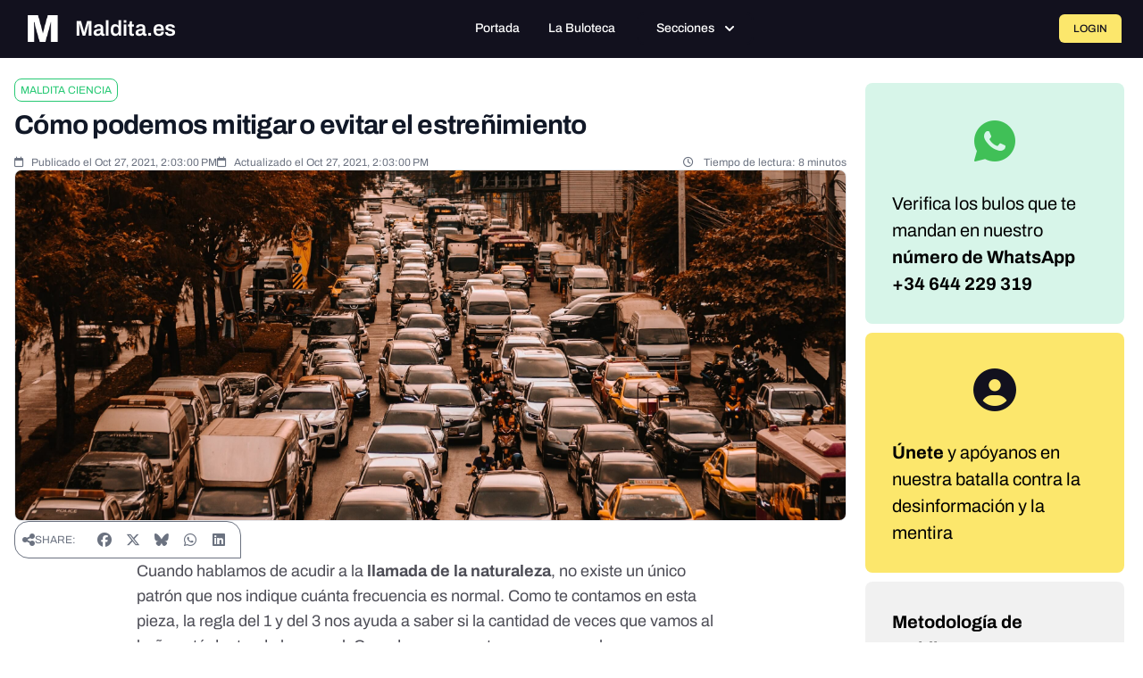

--- FILE ---
content_type: text/javascript; charset=utf-8
request_url: https://maldita.es/build/3553.8c28103f.js
body_size: 32804
content:
(self.webpackChunk=self.webpackChunk||[]).push([[3553],{25490:(e,t,n)=>{var r={"./alert_controller.js":46289,"./auto_link_controller.js":3131,"./claims_grid_controller.js":8021,"./collapsible_controller.js":38079,"./donation_controller.js":23147,"./dropdown_controller.js":94734,"./expert_controller.js":61673,"./expertise_controller.js":17650,"./featured_order_controller.js":52234,"./featured_scroll_controller.js":89325,"./form_controller.js":2547,"./hello_controller.js":34727,"./info_card_toggle_controller.js":57761,"./media_modal_controller.js":23821,"./mobile_tabs_controller.js":23954,"./modal_controller.js":84192,"./more_media_modal_controller.js":63029,"./newduda_controller.js":56981,"./rating_controller.js":33062,"./select2_controller.js":33461,"./solved_scroll_controller.js":78446,"./subscription_controller.js":15322,"./theme_preview_controller.js":85881,"./toast_controller.js":34726,"./tomselect_controller.js":71991,"./trix_live_controller.js":71109};function i(e){var t=o(e);return n(t)}function o(e){if(!n.o(r,e)){var t=new Error("Cannot find module '"+e+"'");throw t.code="MODULE_NOT_FOUND",t}return r[e]}i.keys=function(){return Object.keys(r)},i.resolve=o,e.exports=i,i.id=25490},22940:(e,t,n)=>{"use strict";n.d(t,{A:()=>q});var r=n(64467),i=n(80296),o=n(45458),a=n(82284),s=n(23029),l=n(92901),c=n(56822),u=n(53954),d=n(9417),h=n(85501),f=(n(16280),n(52675),n(76918),n(28706),n(88431),n(2008),n(50113),n(51629),n(23418),n(74423),n(64346),n(23792),n(62062),n(44114),n(72712),n(62010),n(2892),n(67945),n(84185),n(5506),n(83851),n(81278),n(79432),n(26099),n(3362),n(27495),n(31415),n(21699),n(60825),n(15472),n(47764),n(25440),n(73772),n(30958),n(23500),n(62953),n(52891)),v=n(92354);function m(e,t){var n=Object.keys(e);if(Object.getOwnPropertySymbols){var r=Object.getOwnPropertySymbols(e);t&&(r=r.filter((function(t){return Object.getOwnPropertyDescriptor(e,t).enumerable}))),n.push.apply(n,r)}return n}function p(e){for(var t=1;t<arguments.length;t++){var n=null!=arguments[t]?arguments[t]:{};t%2?m(Object(n),!0).forEach((function(t){(0,r.A)(e,t,n[t])})):Object.getOwnPropertyDescriptors?Object.defineProperties(e,Object.getOwnPropertyDescriptors(n)):m(Object(n)).forEach((function(t){Object.defineProperty(e,t,Object.getOwnPropertyDescriptor(n,t))}))}return e}function g(e,t,n){return t=(0,u.A)(t),(0,c.A)(e,y()?Reflect.construct(t,n||[],(0,u.A)(e).constructor):t.apply(e,n))}function y(){try{var e=!Boolean.prototype.valueOf.call(Reflect.construct(Boolean,[],(function(){})))}catch(e){}return(y=function(){return!!e})()}var b,k,A,E,w,T,S,x,L,C,M=function(e){throw TypeError(e)},O=function(e,t,n){return t.has(e)||M("Cannot "+n)},I=function(e,t,n){return O(e,t,"read from private field"),n?n.call(e):t.get(e)},R=function(e,t,n){return t.has(e)?M("Cannot add the same private member more than once"):t instanceof WeakSet?t.add(e):t.set(e,n)},B=function(e,t,n){return O(e,t,"access private method"),n},P=function(e){function t(){var e;return(0,s.A)(this,t),e=g(this,t,arguments),R((0,d.A)(e),b),e.isObserving=!1,e.hasLoadedChoicesPreviously=!1,e.originalOptions=[],R((0,d.A)(e),x,(function(e){return Array.isArray(e)?e.reduce((function(e,t){return"string"==typeof t&&(e[t]={}),"object"===(0,a.A)(t)&&t.name&&(e[t.name]=t.options||{}),e}),{}):e})),e}return(0,h.A)(t,e),(0,l.A)(t,[{key:"initialize",value:function(){var e=this;this.mutationObserver||(this.mutationObserver=new MutationObserver((function(t){e.onMutations(t)})))}},{key:"connect",value:function(){this.selectElement&&(this.originalOptions=this.createOptionsDataStructure(this.selectElement)),this.initializeTomSelect()}},{key:"initializeTomSelect",value:function(){this.selectElement&&this.selectElement.setAttribute("data-skip-morph",""),this.urlValue?this.tomSelect=B(this,b,w).call(this,this.urlValue,this.hasMinCharactersValue?this.minCharactersValue:null):this.optionsAsHtmlValue?this.tomSelect=B(this,b,E).call(this):(this.tomSelect=B(this,b,A).call(this),this.startMutationObserver())}},{key:"disconnect",value:function(){if(this.stopMutationObserver(),this.tomSelect){var e=[];this.selectElement&&(e=this.selectElement.multiple?Array.from(this.selectElement.options).filter((function(e){return e.selected})).map((function(e){return e.value})):[this.selectElement.value]),this.tomSelect.destroy(),this.tomSelect=void 0,this.selectElement&&(this.selectElement.multiple?Array.from(this.selectElement.options).forEach((function(t){t.selected=e.includes(t.value)})):this.selectElement.value=e[0])}}},{key:"urlValueChanged",value:function(){this.resetTomSelect()}},{key:"getMaxOptions",value:function(){return this.selectElement?this.selectElement.options.length:50}},{key:"selectElement",get:function(){return this.element instanceof HTMLSelectElement?this.element:null}},{key:"formElement",get:function(){if(!(this.element instanceof HTMLInputElement||this.element instanceof HTMLSelectElement))throw new Error("Autocomplete Stimulus controller can only be used on an <input> or <select>.");return this.element}},{key:"dispatchEvent",value:function(e,t){this.dispatch(e,{detail:t,prefix:"autocomplete"})}},{key:"preload",get:function(){return this.hasPreloadValue?"false"!==this.preloadValue&&("true"===this.preloadValue||this.preloadValue):"focus"}},{key:"resetTomSelect",value:function(){if(this.tomSelect){this.dispatchEvent("before-reset",{tomSelect:this.tomSelect}),this.stopMutationObserver();var e=this.element.innerHTML,t=this.tomSelect.getValue();this.tomSelect.destroy(),this.element.innerHTML=e,this.initializeTomSelect(),this.tomSelect.setValue(t)}}},{key:"changeTomSelectDisabledState",value:function(e){this.tomSelect&&(this.stopMutationObserver(),e?this.tomSelect.disable():this.tomSelect.enable(),this.startMutationObserver())}},{key:"startMutationObserver",value:function(){!this.isObserving&&this.mutationObserver&&(this.mutationObserver.observe(this.element,{childList:!0,subtree:!0,attributes:!0,characterData:!0,attributeOldValue:!0}),this.isObserving=!0)}},{key:"stopMutationObserver",value:function(){this.isObserving&&this.mutationObserver&&(this.mutationObserver.disconnect(),this.isObserving=!1)}},{key:"onMutations",value:function(e){var t=this,n=!1,r=!1;e.forEach((function(e){switch(e.type){case"attributes":if(e.target===t.element&&"disabled"===e.attributeName){n=!0;break}if(e.target===t.element&&"multiple"===e.attributeName){t.element.hasAttribute("multiple")!==("multiple"===e.oldValue)&&(r=!0);break}}}));var i=this.selectElement?this.createOptionsDataStructure(this.selectElement):[];this.areOptionsEquivalent(i)&&!r||(this.originalOptions=i,this.resetTomSelect()),n&&this.changeTomSelectDisabledState(this.formElement.disabled)}},{key:"createOptionsDataStructure",value:function(e){return Array.from(e.options).map((function(e){return{value:e.value,text:e.text}}))}},{key:"areOptionsEquivalent",value:function(e){var t=this.originalOptions.filter((function(e){return""!==e.value})),n=e.filter((function(e){return""!==e.value})),r=this.originalOptions.find((function(e){return""===e.value})),i=e.find((function(e){return""===e.value}));if(r&&i&&r.text!==i.text)return!1;if(t.length!==n.length)return!1;var a=function(e){return"".concat(e.value,"-").concat(e.text)},s=new Set(t.map(a)),l=new Set(n.map(a));return s.size===l.size&&(0,o.A)(s).every((function(e){return l.has(e)}))}}]),t}(f.xI);b=new WeakSet,k=function(){var e=this,t={},n=!this.selectElement||this.selectElement.multiple;this.formElement.disabled||n||(t.clear_button={title:""}),n&&(t.remove_button={title:""}),this.urlValue&&(t.virtual_scroll={});var r={render:{no_results:function(){return'<div class="no-results">'.concat(e.noResultsFoundTextValue,"</div>")},option_create:function(t,n){return'<div class="create">'.concat(e.createOptionTextValue.replace("%placeholder%","<strong>".concat(n(t.input),"</strong>")),"</div>")}},plugins:t,onItemAdd:function(){var t;null===(t=e.tomSelect)||void 0===t||t.setTextboxValue("")},closeAfterSelect:!0,onOptionAdd:function(t,n){if(e.tomSelect){var r=e.tomSelect.input,o=null,a=n[e.tomSelect.settings.optgroupField];if(a&&e.tomSelect.optgroups&&(o=e.tomSelect.optgroups[a])){var s=r.querySelector('optgroup[label="'.concat(o.label,'"]'));s&&(r=s)}var l=document.createElement("option");l.value=t,l.text=n[e.tomSelect.settings.labelField];for(var c=n.$order,u=null,d=0,h=Object.entries(e.tomSelect.options);d<h.length;d++){var f=(0,i.A)(h[d],2)[1];if(f.$order===c){u=r.querySelector(':scope > option[value="'.concat(CSS.escape(f[e.tomSelect.settings.valueField]),'"]'));break}}u?u.insertAdjacentElement("afterend",l):c>=0?r.append(l):r.prepend(l)}}};return this.selectElement||this.urlValue||(r.shouldLoad=function(){return!1}),B(this,b,S).call(this,r,this.tomSelectOptionsValue)},A=function(){var e=B(this,b,S).call(this,B(this,b,k).call(this),{maxOptions:this.getMaxOptions()});return B(this,b,C).call(this,e)},E=function(){var e,t=this,n=B(this,b,k).call(this),r=null!==(e=n.labelField)&&void 0!==e?e:"text",i=B(this,b,S).call(this,n,{maxOptions:this.getMaxOptions(),score:function(e){var n,i=null===(n=t.tomSelect)||void 0===n?void 0:n.getScoreFunction(e);return function(e){return null==i?void 0:i(p(p({},e),{},{text:B(t,b,T).call(t,e[r])}))}},render:p(p({},n.render),{},{item:function(e){return"<div>".concat(e[r],"</div>")},option:function(e){return"<div>".concat(e[r],"</div>")}})});return B(this,b,C).call(this,i)},w=function(e,t){var n,r=this,i=B(this,b,k).call(this),o=null!==(n=i.labelField)&&void 0!==n?n:"text",a=B(this,b,S).call(this,i,{firstUrl:function(t){var n=e.includes("?")?"&":"?";return"".concat(e).concat(n,"query=").concat(encodeURIComponent(t))},load:function(e,t){var n=this,r=this.getUrl(e);fetch(r).then((function(e){return e.json()})).then((function(r){n.setNextUrl(e,r.next_page),t(r.results.options||r.results,r.results.optgroups||[])})).catch((function(){return t([],[])}))},shouldLoad:function(e){return null!==t?e.length>=t:!!r.hasLoadedChoicesPreviously||(e.length>0&&(r.hasLoadedChoicesPreviously=!0),e.length>=3)},optgroupField:"group_by",score:function(e){return function(e){return 1}},render:{option:function(e){return"<div>".concat(e[o],"</div>")},item:function(e){return"<div>".concat(e[o],"</div>")},loading_more:function(){return'<div class="loading-more-results">'.concat(r.loadingMoreTextValue,"</div>")},no_more_results:function(){return'<div class="no-more-results">'.concat(r.noMoreResultsTextValue,"</div>")},no_results:function(){return'<div class="no-results">'.concat(r.noResultsFoundTextValue,"</div>")},option_create:function(e,t){return'<div class="create">'.concat(r.createOptionTextValue.replace("%placeholder%","<strong>".concat(t(e.input),"</strong>")),"</div>")}},preload:this.preload});return B(this,b,C).call(this,a)},T=function(e){return e.replace(/(<([^>]+)>)/gi,"")},S=function(e,t){return p(p(p({},e),t),{},{plugins:B(this,b,L).call(this,p(p({},I(this,x).call(this,e.plugins||{})),I(this,x).call(this,t.plugins||{})))})},x=new WeakMap,L=function(e){return Object.entries(e).reduce((function(e,t){var n=(0,i.A)(t,2),r=n[0],o=n[1];return!1!==o&&(e[r]=o),e}),{})},C=function(e){var t={options:e};this.dispatchEvent("pre-connect",t);var n=new v.A(this.formElement,e),r={tomSelect:n,options:e};return this.dispatchEvent("connect",r),n},P.values={url:String,optionsAsHtml:Boolean,loadingMoreText:String,noResultsFoundText:String,noMoreResultsText:String,createOptionText:String,minCharacters:Number,tomSelectOptions:Object,preload:String};var F=n(42717),N=n(70143),D=n(53751);function j(e,t,n){return t=(0,u.A)(t),(0,c.A)(e,V()?Reflect.construct(t,n||[],(0,u.A)(e).constructor):t.apply(e,n))}function V(){try{var e=!Boolean.prototype.valueOf.call(Reflect.construct(Boolean,[],(function(){})))}catch(e){}return(V=function(){return!!e})()}var _=function(e){function t(){return(0,s.A)(this,t),j(this,t,arguments)}return(0,h.A)(t,e),(0,l.A)(t,[{key:"connect",value:function(){var e;this.props=null!==(e=this.propsValue)&&void 0!==e?e:null,this.dispatchEvent("connect",{componentName:this.componentValue,props:this.props});var t=window.resolveVueComponent(this.componentValue);this.app=(0,D.createApp)(t,this.props),void 0!==this.element.__vue_app__&&this.element.__vue_app__.unmount(),this.dispatchEvent("before-mount",{componentName:this.componentValue,component:t,props:this.props,app:this.app}),this.app.mount(this.element),this.dispatchEvent("mount",{componentName:this.componentValue,component:t,props:this.props})}},{key:"disconnect",value:function(){this.app.unmount(),this.dispatchEvent("unmount",{componentName:this.componentValue,props:this.props})}},{key:"dispatchEvent",value:function(e,t){this.dispatch(e,{detail:t,prefix:"vue"})}}]),t}(f.xI);_.values={component:String,props:Object};const q={"symfony--ux-autocomplete--autocomplete":P,live:F.Ay,"symfony--ux-turbo--turbo-core":N.A,"symfony--ux-vue--vue":_}},46289:(e,t,n)=>{"use strict";n.r(t),n.d(t,{default:()=>d});n(26099),n(60825),n(15472);var r=n(23029),i=n(92901),o=n(56822),a=n(53954),s=n(85501),l=n(64467);n(2892),n(76031);function c(e,t,n){return t=(0,a.A)(t),(0,o.A)(e,u()?Reflect.construct(t,n||[],(0,a.A)(e).constructor):t.apply(e,n))}function u(){try{var e=!Boolean.prototype.valueOf.call(Reflect.construct(Boolean,[],(function(){})))}catch(e){}return(u=function(){return!!e})()}var d=function(e){function t(){return(0,r.A)(this,t),c(this,t,arguments)}return(0,s.A)(t,e),(0,i.A)(t,[{key:"connect",value:function(){var e=this;this.autoDismissValue&&(this.timeout=setTimeout((function(){e.dismiss()}),this.delayValue))}},{key:"disconnect",value:function(){this.timeout&&clearTimeout(this.timeout)}},{key:"dismiss",value:function(){var e=this;this.element.style.transition="opacity 0.3s ease-out",this.element.style.opacity="0",setTimeout((function(){e.element.remove()}),300)}}]),t}(n(52891).xI);(0,l.A)(d,"values",{autoDismiss:{type:Boolean,default:!1},delay:{type:Number,default:5e3}})},3131:(e,t,n)=>{"use strict";n.r(t),n.d(t,{default:()=>u});n(26099),n(60825),n(15472);var r=n(23029),i=n(92901),o=n(56822),a=n(53954),s=n(85501);n(27495),n(25440);function l(e,t,n){return t=(0,a.A)(t),(0,o.A)(e,c()?Reflect.construct(t,n||[],(0,a.A)(e).constructor):t.apply(e,n))}function c(){try{var e=!Boolean.prototype.valueOf.call(Reflect.construct(Boolean,[],(function(){})))}catch(e){}return(c=function(){return!!e})()}var u=function(e){function t(){return(0,r.A)(this,t),l(this,t,arguments)}return(0,s.A)(t,e),(0,i.A)(t,[{key:"connect",value:function(){this.linkifyText()}},{key:"linkifyText",value:function(){var e=this.element,t=e.innerHTML,n=t.replace(/(\b(https?|ftp):\/\/[-A-Z0-9+&@#\/%?=~_|!:,.;]*[-A-Z0-9+&@#\/%=~_|])/gim,(function(e){return'<a href="'+e+'" target="_blank" rel="noopener noreferrer" class="text-blue-600 hover:text-blue-800 underline">'+e+"</a>"}));t!==n&&(e.innerHTML=n)}}]),t}(n(52891).xI)},8021:(e,t,n)=>{"use strict";n.r(t),n.d(t,{default:()=>v});n(52675),n(2008),n(44114),n(67945),n(84185),n(83851),n(81278),n(79432),n(60825),n(15472);var r=n(23029),i=n(92901),o=n(56822),a=n(53954),s=n(9417),l=n(85501),c=n(64467);n(76918),n(28706),n(51629),n(23792),n(23288),n(94170),n(33110),n(2892),n(26099),n(58940),n(27495),n(38781),n(47764),n(71761),n(25440),n(5746),n(23500),n(62953),n(76031),n(48408);function u(e,t){var n=Object.keys(e);if(Object.getOwnPropertySymbols){var r=Object.getOwnPropertySymbols(e);t&&(r=r.filter((function(t){return Object.getOwnPropertyDescriptor(e,t).enumerable}))),n.push.apply(n,r)}return n}function d(e){for(var t=1;t<arguments.length;t++){var n=null!=arguments[t]?arguments[t]:{};t%2?u(Object(n),!0).forEach((function(t){(0,c.A)(e,t,n[t])})):Object.getOwnPropertyDescriptors?Object.defineProperties(e,Object.getOwnPropertyDescriptors(n)):u(Object(n)).forEach((function(t){Object.defineProperty(e,t,Object.getOwnPropertyDescriptor(n,t))}))}return e}function h(e,t,n){return t=(0,a.A)(t),(0,o.A)(e,f()?Reflect.construct(t,n||[],(0,a.A)(e).constructor):t.apply(e,n))}function f(){try{var e=!Boolean.prototype.valueOf.call(Reflect.construct(Boolean,[],(function(){})))}catch(e){}return(f=function(){return!!e})()}var v=function(e){function t(){var e;(0,r.A)(this,t);for(var n=arguments.length,i=new Array(n),o=0;o<n;o++)i[o]=arguments[o];return e=h(this,t,[].concat(i)),(0,c.A)((0,s.A)(e),"debounceTimer",null),e}return(0,l.A)(t,e),(0,i.A)(t,[{key:"connect",value:function(){var e=this;this.observer=new MutationObserver((function(t){t.forEach((function(t){"attributes"!==t.type||"data-current-page"!==t.attributeName&&"data-search-query"!==t.attributeName&&"data-selected-categories"!==t.attributeName&&"data-selected-ratings"!==t.attributeName&&"data-selected-topics"!==t.attributeName||e.handleStateChange()}))})),this.observer.observe(this.element,{attributes:!0,attributeFilter:["data-current-page","data-search-query","data-selected-categories","data-selected-ratings","data-selected-topics"]}),this.element.addEventListener("live:render:finished",this.handleRenderFinished.bind(this)),this.handleGlobalKeydown=this.handleGlobalKeydown.bind(this),document.addEventListener("keydown",this.handleGlobalKeydown),this.previousPage=parseInt(this.element.dataset.currentPage)||this.getCurrentPage(),this.previousState=this.getCurrentState(),this.updateBrowserState(!1)}},{key:"disconnect",value:function(){this.observer&&this.observer.disconnect(),this.debounceTimer&&clearTimeout(this.debounceTimer),this.element.removeEventListener("live:render:finished",this.handleRenderFinished.bind(this)),document.removeEventListener("keydown",this.handleGlobalKeydown)}},{key:"handleGlobalKeydown",value:function(e){(e.metaKey||e.ctrlKey)&&"k"===e.key&&(e.preventDefault(),this.openModal()),"Escape"===e.key&&this.closeModal()}},{key:"openModal",value:function(){var e=this;this.hasModalTarget&&(this.modalTarget.classList.remove("hidden"),setTimeout((function(){var t=e.modalTarget.querySelector('input[type="text"]');t&&t.focus()}),50))}},{key:"closeModal",value:function(){this.hasModalTarget&&this.modalTarget.classList.add("hidden")}},{key:"onSearchInput",value:function(e){var t=this,n=e.target.value;this.debounceTimer&&clearTimeout(this.debounceTimer),this.debounceTimer=setTimeout((function(){t.element.__component&&t.element.__component.action("search",{query:n})}),this.debounceDelayValue)}},{key:"onBackdropClick",value:function(e){e.target===e.currentTarget&&this.closeModal()}},{key:"handlePageChange",value:function(){var e=this,t=parseInt(this.element.dataset.currentPage)||1;t!==this.previousPage&&(this.updateBrowserState(!0),this.previousPage=t,setTimeout((function(){e.scrollToTop()}),100))}},{key:"handleStateChange",value:function(){var e=this,t=this.getCurrentState();JSON.stringify(t)!==JSON.stringify(this.previousState)&&(this.updateBrowserState(!0),this.previousState=t,this.previousPage=t.page,setTimeout((function(){e.scrollToTop()}),100))}},{key:"handleRenderFinished",value:function(e){this.handleStateChange()}},{key:"getCurrentPage",value:function(){var e=new URLSearchParams(window.location.search);if(e.has("page"))return parseInt(e.get("page"))||1;var t=window.location.pathname.match(/\/page\/(\d+)/);return t?parseInt(t[1]):1}},{key:"getCurrentState",value:function(){return{page:parseInt(this.element.dataset.currentPage)||1,searchQuery:this.element.dataset.searchQuery||"",selectedCategories:this.element.dataset.selectedCategories||"",selectedRatings:this.element.dataset.selectedRatings||"",selectedTopics:this.element.dataset.selectedTopics||""}}},{key:"updateBrowserState",value:function(){var e=!(arguments.length>0&&void 0!==arguments[0])||arguments[0],t=this.getCurrentState(),n=this.element.dataset.baseUrl||"/buloteca";n=n.replace(/\/$/,"");var r=new URLSearchParams;t.searchQuery&&r.set("q",t.searchQuery),t.selectedCategories&&r.set("categories",t.selectedCategories),t.selectedRatings&&r.set("ratings",t.selectedRatings),t.selectedTopics&&r.set("topics",t.selectedTopics),t.page>1&&r.set("page",t.page);var i=r.toString(),o=i?"".concat(n,"/?").concat(i):"".concat(n,"/"),a=d(d({},t),{},{component:"claims-grid",url:o});e?window.history.pushState(a,"",o):window.history.replaceState(a,"",o)}},{key:"scrollToTop",value:function(){var e=(this.hasContentTarget?this.contentTarget:this.element).getBoundingClientRect().top+window.pageYOffset-100;window.scrollTo({top:Math.max(0,e),behavior:"smooth"})}}]),t}(n(52891).xI);(0,c.A)(v,"targets",["content","searchInput","modal"]),(0,c.A)(v,"values",{debounceDelay:{type:Number,default:300}})},38079:(e,t,n)=>{"use strict";n.r(t),n.d(t,{default:()=>d});n(26099),n(60825),n(15472);var r=n(23029),i=n(92901),o=n(56822),a=n(53954),s=n(85501),l=n(64467);n(2892);function c(e,t,n){return t=(0,a.A)(t),(0,o.A)(e,u()?Reflect.construct(t,n||[],(0,a.A)(e).constructor):t.apply(e,n))}function u(){try{var e=!Boolean.prototype.valueOf.call(Reflect.construct(Boolean,[],(function(){})))}catch(e){}return(u=function(){return!!e})()}var d=function(e){function t(){return(0,r.A)(this,t),c(this,t,arguments)}return(0,s.A)(t,e),(0,i.A)(t,[{key:"connect",value:function(){this.updateState()}},{key:"toggle",value:function(){this.openValue=!this.openValue,this.updateState()}},{key:"updateState",value:function(){this.hasContentTarget&&(this.openValue?(this.contentTarget.classList.remove("hidden"),this.contentTarget.style.maxHeight=this.contentTarget.scrollHeight+"px"):(this.contentTarget.classList.add("hidden"),this.contentTarget.style.maxHeight="0px")),this.hasIconTarget&&(this.openValue?this.iconTarget.style.transform="rotate(180deg)":this.iconTarget.style.transform="rotate(0deg)")}},{key:"openValueChanged",value:function(){this.updateState()}}]),t}(n(52891).xI);(0,l.A)(d,"targets",["content","icon"]),(0,l.A)(d,"values",{open:{type:Boolean,default:!1},duration:{type:Number,default:300}})},23147:(e,t,n)=>{"use strict";n.r(t),n.d(t,{default:()=>v});n(60825),n(15472);var r=n(10467),i=n(23029),o=n(92901),a=n(56822),s=n(53954),l=n(85501),c=n(64467),u=n(54756),d=n.n(u);n(16280),n(76918),n(28706),n(51629),n(33110),n(26099),n(78459),n(58940),n(3362),n(23500);function h(e,t,n){return t=(0,s.A)(t),(0,a.A)(e,f()?Reflect.construct(t,n||[],(0,s.A)(e).constructor):t.apply(e,n))}function f(){try{var e=!Boolean.prototype.valueOf.call(Reflect.construct(Boolean,[],(function(){})))}catch(e){}return(f=function(){return!!e})()}var v=function(e){function t(){return(0,i.A)(this,t),h(this,t,arguments)}var n;return(0,l.A)(t,e),(0,o.A)(t,[{key:"connect",value:function(){this.updateAmountButtons()}},{key:"setAmount",value:function(e){var t=e.currentTarget.dataset.amount;this.amountTarget.value=t,this.updateAmountButtons()}},{key:"updateAmountButtons",value:function(){var e=parseInt(this.amountTarget.value);document.querySelectorAll(".amount-btn").forEach((function(t){parseInt(t.dataset.amount)===e?(t.classList.add("border-[#FCE74C]","bg-[#FCE74C]/10"),t.classList.remove("border-gray-300")):(t.classList.remove("border-[#FCE74C]","bg-[#FCE74C]/10"),t.classList.add("border-gray-300"))}))}},{key:"submit",value:(n=(0,r.A)(d().mark((function e(t){var n,r,i,o,a,s;return d().wrap((function(e){for(;;)switch(e.prev=e.next){case 0:if(t.preventDefault(),this.hideError(),this.buttonTextTarget.classList.add("hidden"),this.loadingTarget.classList.remove("hidden"),this.submitButtonTarget.disabled=!0,n=parseFloat(this.amountTarget.value),r=this.recurringTarget.checked,i=parseFloat(this.amountTarget.min),o=parseFloat(this.amountTarget.max),!(isNaN(n)||n<i||n>o)){e.next=13;break}return this.showError("Por favor, introduce una cantidad entre ".concat(i,"€ y ").concat(o.toLocaleString("es-ES"),"€")),this.resetButton(),e.abrupt("return");case 13:return e.prev=13,e.next=16,fetch("/comunidad/donation/checkout",{method:"POST",headers:{"Content-Type":"application/json","X-Requested-With":"XMLHttpRequest"},body:JSON.stringify({amount:n,recurring:r})});case 16:return a=e.sent,e.next=19,a.json();case 19:if(s=e.sent,a.ok){e.next=22;break}throw new Error(s.error||"Error al procesar la donación");case 22:if(!s.checkoutUrl){e.next=26;break}window.location.href=s.checkoutUrl,e.next=27;break;case 26:throw new Error("No se pudo obtener la URL de pago");case 27:e.next=34;break;case 29:e.prev=29,e.t0=e.catch(13),console.error("Donation error:",e.t0),this.showError(e.t0.message||"Error al procesar la donación. Por favor, inténtalo de nuevo."),this.resetButton();case 34:case"end":return e.stop()}}),e,this,[[13,29]])}))),function(e){return n.apply(this,arguments)})},{key:"showError",value:function(e){this.hasErrorTarget&&(this.errorTarget.textContent=e,this.errorTarget.classList.remove("hidden"),this.errorTarget.scrollIntoView({behavior:"smooth",block:"nearest"}))}},{key:"hideError",value:function(){this.hasErrorTarget&&(this.errorTarget.classList.add("hidden"),this.errorTarget.textContent="")}},{key:"resetButton",value:function(){this.buttonTextTarget.classList.remove("hidden"),this.loadingTarget.classList.add("hidden"),this.submitButtonTarget.disabled=!1}}]),t}(n(52891).xI);(0,c.A)(v,"targets",["amount","recurring","buttonText","loading","error","submitButton"])},94734:(e,t,n)=>{"use strict";n.r(t),n.d(t,{default:()=>d});n(26099),n(60825),n(15472);var r=n(23029),i=n(92901),o=n(56822),a=n(53954),s=n(85501),l=n(64467);n(94170);function c(e,t,n){return t=(0,a.A)(t),(0,o.A)(e,u()?Reflect.construct(t,n||[],(0,a.A)(e).constructor):t.apply(e,n))}function u(){try{var e=!Boolean.prototype.valueOf.call(Reflect.construct(Boolean,[],(function(){})))}catch(e){}return(u=function(){return!!e})()}var d=function(e){function t(){return(0,r.A)(this,t),c(this,t,arguments)}return(0,s.A)(t,e),(0,i.A)(t,[{key:"toggle",value:function(e){e.stopPropagation(),this.menuTarget.classList.toggle("hidden"),this.updateAriaAttributes()}},{key:"close",value:function(e){this.autoCloseValue&&!this.element.contains(e.target)&&(this.menuTarget.classList.add("hidden"),this.updateAriaAttributes())}},{key:"updateAriaAttributes",value:function(){var e=!this.menuTarget.classList.contains("hidden");this.element.setAttribute("aria-expanded",e)}},{key:"connect",value:function(){this.autoCloseValue&&document.addEventListener("click",this.close.bind(this))}},{key:"disconnect",value:function(){document.removeEventListener("click",this.close.bind(this))}}]),t}(n(52891).xI);(0,l.A)(d,"targets",["menu"]),(0,l.A)(d,"values",{autoClose:{type:Boolean,default:!0}})},61673:(e,t,n)=>{"use strict";n.r(t),n.d(t,{default:()=>m});n(26099),n(60825),n(15472);var r=n(10467),i=n(23029),o=n(92901),a=n(56822),s=n(53954),l=n(85501),c=n(54756),u=n.n(c),d=n(52891),h=n(42717);function f(e,t,n){return t=(0,s.A)(t),(0,a.A)(e,v()?Reflect.construct(t,n||[],(0,s.A)(e).constructor):t.apply(e,n))}function v(){try{var e=!Boolean.prototype.valueOf.call(Reflect.construct(Boolean,[],(function(){})))}catch(e){}return(v=function(){return!!e})()}var m=function(e){function t(){return(0,i.A)(this,t),f(this,t,arguments)}var n;return(0,l.A)(t,e),(0,o.A)(t,[{key:"initialize",value:(n=(0,r.A)(u().mark((function e(){var t=this;return u().wrap((function(e){for(;;)switch(e.prev=e.next){case 0:return e.next=2,(0,h.QQ)(this.element);case 2:this.component=e.sent,document.documentElement.addEventListener("turbo:submit-start",(function(){t.element.classList.add("animate__animated","animate__fadeOutLeft"),t.component.disconnect()}));case 4:case"end":return e.stop()}}),e,this)}))),function(){return n.apply(this,arguments)})}]),t}(d.xI)},17650:(e,t,n)=>{"use strict";n.r(t),n.d(t,{default:()=>d});n(26099),n(60825),n(15472);var r=n(23029),i=n(92901),o=n(56822),a=n(53954),s=n(85501),l=n(64467);function c(e,t,n){return t=(0,a.A)(t),(0,o.A)(e,u()?Reflect.construct(t,n||[],(0,a.A)(e).constructor):t.apply(e,n))}function u(){try{var e=!Boolean.prototype.valueOf.call(Reflect.construct(Boolean,[],(function(){})))}catch(e){}return(u=function(){return!!e})()}var d=function(e){function t(){return(0,r.A)(this,t),c(this,t,arguments)}return(0,s.A)(t,e),(0,i.A)(t,[{key:"connect",value:function(){this.updateVisibility()}},{key:"stateValueChanged",value:function(){this.updateVisibility()}},{key:"updateVisibility",value:function(){switch(this.hideAllSections(),this.stateValue){case"none":this.hasNoExpertiseTarget&&this.noExpertiseTarget.classList.remove("hidden");break;case"private":this.hasPrivateExpertiseTarget&&this.privateExpertiseTarget.classList.remove("hidden");break;case"public":this.hasPublicExpertiseTarget&&this.publicExpertiseTarget.classList.remove("hidden")}}},{key:"hideAllSections",value:function(){this.hasNoExpertiseTarget&&this.noExpertiseTarget.classList.add("hidden"),this.hasPrivateExpertiseTarget&&this.privateExpertiseTarget.classList.add("hidden"),this.hasPublicExpertiseTarget&&this.publicExpertiseTarget.classList.add("hidden")}},{key:"makePublic",value:function(){this.stateValue="public"}},{key:"makePrivate",value:function(){this.stateValue="private"}},{key:"addExpertise",value:function(){}}]),t}(n(52891).xI);(0,l.A)(d,"targets",["noExpertise","privateExpertise","publicExpertise"]),(0,l.A)(d,"values",{state:String})},52234:(e,t,n)=>{"use strict";n.r(t),n.d(t,{default:()=>p});n(60825),n(15472);var r=n(10467),i=n(23029),o=n(92901),a=n(56822),s=n(53954),l=n(85501),c=n(64467),u=n(54756),d=n.n(u),h=(n(16280),n(76918),n(2008),n(51629),n(23418),n(62062),n(59089),n(23288),n(33110),n(26099),n(58940),n(3362),n(27495),n(47764),n(25440),n(23500),n(76031),n(52891)),f=n(28079);function v(e,t,n){return t=(0,s.A)(t),(0,a.A)(e,m()?Reflect.construct(t,n||[],(0,s.A)(e).constructor):t.apply(e,n))}function m(){try{var e=!Boolean.prototype.valueOf.call(Reflect.construct(Boolean,[],(function(){})))}catch(e){}return(m=function(){return!!e})()}var p=function(e){function t(){return(0,i.A)(this,t),v(this,t,arguments)}var n;return(0,l.A)(t,e),(0,o.A)(t,[{key:"connect",value:function(){this.isReordering=!1,this.sortable=null,this.updateCardWidths()}},{key:"updateCardWidths",value:function(){this.containerTarget.querySelectorAll(".featured-scroll-item:not(.draggable-mirror)").forEach((function(e,t){var n=0===t;e.classList.toggle("md:w-[480px]",n),e.classList.toggle("md:w-[300px]",!n)}))}},{key:"toggleReorder",value:function(){var e=this,t=document.getElementById("reorder-btn");this.isReordering?(t.textContent="Reordenar",this.isReordering=!1,this.removeShakeEffect(),this.hasHideCardButtonTarget&&this.hideCardButtonTarget.classList.add("hidden"),this.sortable&&(this.sortable.destroy(),this.sortable=null),this.saveNewOrder()):(t.textContent="Confirmar",this.isReordering=!0,this.applyShakeEffect(),this.hasHideCardButtonTarget&&this.hideCardButtonTarget.classList.remove("hidden"),this.sortable=new f.L1(this.containerTarget,{draggable:".featured-scroll-item:not([data-static-card])",mirror:{appendTo:this.containerTarget,constrainDimensions:!0,xAxis:!0,cursorOffset:null},classes:{"draggable-mirror":"active-drag-mirror featured-drag-mirror"}}),this.sortable.on("drag:start",(function(e){e.data.source.classList.remove("shake-item"),e.data.source.classList.add("md:w-[300px]"),e.data.source.classList.remove("md:w-[480px]")})),this.sortable.on("drag:move",(function(){e.updateCardWidths()})),this.sortable.on("drag:stop",(function(t){t.data.source.classList.add("shake-item"),setTimeout((function(){e.updateCardWidths(),t.data.source.classList.add("shake-item")}),50)})))}},{key:"applyShakeEffect",value:function(){var e=document.createElement("style");e.id="shake-effect-style",e.textContent="\n            .shake-item {\n                animation: gentleShake 1s infinite ease-in-out;\n                cursor: move;\n                border: 2px dashed rgba(59, 130, 246, 0.3);\n                border-radius: 0.5rem;\n                transition: all 0.2s;\n            }\n            @keyframes gentleShake {\n                0%, 100% { transform: translateX(0); }\n                25% { transform: translateX(-3px); }\n                50% { transform: translateX(2px); }\n                75% { transform: translateX(-1px); }\n            }\n            .dragging-mirror {\n                z-index: 1000;\n                box-shadow: 0 10px 15px -3px rgba(0, 0, 0, 0.1);\n            }\n            .dragging-original {\n                opacity: 0.5;\n            }\n        ",document.head.appendChild(e),this.containerTarget.querySelectorAll(".featured-scroll-item:not([data-static-card])").forEach((function(e){e.classList.add("shake-item")}))}},{key:"removeShakeEffect",value:function(){var e=document.getElementById("shake-effect-style");e&&e.remove(),this.containerTarget.querySelectorAll(".featured-scroll-item:not([data-static-card])").forEach((function(e){e.classList.remove("shake-item","dragging-original"),e.style.cssText=""}))}},{key:"saveNewOrder",value:(n=(0,r.A)(d().mark((function e(){var t,n,r,i;return d().wrap((function(e){for(;;)switch(e.prev=e.next){case 0:return t=Array.from(this.containerTarget.querySelectorAll(".featured-scroll-item")).filter((function(e){return e.dataset.threadId})),n=t.map((function(e,t){return{id:parseInt(e.dataset.threadId),order:t}})),e.prev=2,e.next=5,fetch(this.reorderUrlValue,{method:"POST",headers:{"Content-Type":"application/json",Accept:"application/json","X-Requested-With":"XMLHttpRequest"},body:JSON.stringify({order:n})});case 5:return r=e.sent,e.next=8,r.json();case 8:if(i=e.sent,r.ok){e.next=11;break}throw new Error(i.message||"Error al guardar el nuevo orden");case 11:this.showNotification("Orden guardado correctamente","success"),e.next=18;break;case 14:e.prev=14,e.t0=e.catch(2),console.error("Error:",e.t0),this.showNotification(e.t0.message||"Error al guardar los cambios","error");case 18:case"end":return e.stop()}}),e,this,[[2,14]])}))),function(){return n.apply(this,arguments)})},{key:"showNotification",value:function(e){var t=this,n=arguments.length>1&&void 0!==arguments[1]?arguments[1]:"success",r=document.getElementById("toast-container"),i=document.getElementById("toast-".concat(n,"-template"));if(i){var o=i.firstElementChild.cloneNode(!0),a="toast-".concat(Date.now());o.id=a;var s=o.querySelector(".ms-3.text-sm.font-normal");s&&(s.textContent=e);var l=o.querySelector("button");l&&(l.setAttribute("data-dismiss-target","#".concat(a)),l.addEventListener("click",(function(){return t.removeToast(a)}))),o.classList.add("transition","ease-out","duration-300","transform"),o.style.opacity="0",o.style.transform="translateY(20px)",o.offsetWidth,o.style.opacity="1",o.style.transform="translateY(0)",r.appendChild(o),setTimeout((function(){t.removeToast(a)}),5e3)}}},{key:"removeToast",value:function(e){var t=document.getElementById(e);t&&(t.classList.replace("animate-[fadeInUp_0.3s_ease-out_forwards]","animate-[fadeOut_0.3s_ease-out_forwards]"),setTimeout((function(){return t.remove()}),300))}}]),t}(h.xI);(0,c.A)(p,"targets",["container","hideCardButton"]),(0,c.A)(p,"values",{reorderUrl:String})},89325:(e,t,n)=>{"use strict";n.r(t),n.d(t,{default:()=>d});n(60825),n(15472);var r=n(23029),i=n(92901),o=n(56822),a=n(53954),s=n(85501),l=n(64467);n(51629),n(23418),n(25276),n(23792),n(36033),n(26099),n(58940),n(47764),n(23500),n(62953),n(76031);function c(e,t,n){return t=(0,a.A)(t),(0,o.A)(e,u()?Reflect.construct(t,n||[],(0,a.A)(e).constructor):t.apply(e,n))}function u(){try{var e=!Boolean.prototype.valueOf.call(Reflect.construct(Boolean,[],(function(){})))}catch(e){}return(u=function(){return!!e})()}var d=function(e){function t(){return(0,r.A)(this,t),c(this,t,arguments)}return(0,s.A)(t,e),(0,i.A)(t,[{key:"connect",value:function(){var e=this;this.intersectionRatios=new Map,this.rafId=null,null!==this.element.offsetParent&&(this.handleScroll=function(){window.innerWidth>=768?e.scheduleButtonUpdate():e.updateDots()},window.innerWidth>=768&&(this.setupIntersectionObserver(),this.updateButtons()),this.initializeDots(),this.containerTarget.addEventListener("scroll",this.handleScroll))}},{key:"disconnect",value:function(){this.handleScroll&&(this.containerTarget.removeEventListener("scroll",this.handleScroll),this.observer&&(this.observer.disconnect(),this.observer=null),this.rafId&&(cancelAnimationFrame(this.rafId),this.rafId=null),this.intersectionRatios&&this.intersectionRatios.clear())}},{key:"setupIntersectionObserver",value:function(){var e=this;if(this.hasDotsTarget){var t={root:this.containerTarget,threshold:[0,.1,.2,.3,.4,.5,.6,.7,.8,.9,1],rootMargin:"0px"};this.observer=new IntersectionObserver((function(t){e.handleIntersection(t)}),t),this.containerTarget.querySelectorAll(".featured-scroll-item").forEach((function(t){e.observer.observe(t)})),setTimeout((function(){e.dotElements&&e.updateDotsFromIntersection()}),100)}}},{key:"handleIntersection",value:function(e){var t=this;e.forEach((function(e){var n=Array.from(t.containerTarget.querySelectorAll(".featured-scroll-item")).indexOf(e.target);-1!==n&&t.intersectionRatios.set(n,e.intersectionRatio)})),this.updateDotsFromIntersection()}},{key:"updateDotsFromIntersection",value:function(){if(this.hasDotsTarget&&this.dotElements&&this.element.contains(this.dotsTarget)){for(var e=0,t=this.intersectionRatios.size-1;t>=0;t--){if((this.intersectionRatios.get(t)||0)>=.5){e=t;break}}var n=Math.max(0,e-this.initialVisibleCount);n=Math.min(n,this.dotElements.length-1),this.dotElements.forEach((function(e,t){t===n?(e.classList.remove("bg-gray-300","w-2"),e.classList.add("bg-maldita-black","w-8")):(e.classList.remove("bg-maldita-black","w-8"),e.classList.add("bg-gray-300","w-2"))}))}}},{key:"scheduleButtonUpdate",value:function(){var e=this;this.rafId||(this.rafId=requestAnimationFrame((function(){e.updateButtons(),e.rafId=null})))}},{key:"initializeDots",value:function(){var e=this;if(this.hasDotsTarget){var t=this.containerTarget;if(this.element.contains(this.dotsTarget)){var n;this.scrollItems=t.querySelectorAll(".featured-scroll-item"),this.dotsTarget.innerHTML="";var r=Array.from(this.scrollItems),i=t.clientWidth,o=0,a=0,s=getComputedStyle(t),l=parseInt(s.gap)||parseInt(s.columnGap)||0;r.forEach((function(e,t){var n=e.offsetWidth,s=n+(t<r.length-1?l:0);a+n<=i&&(o++,a+=s)})),this.initialVisibleCount=o;var c=Math.max(0,r.length-o);n=Math.max(1,c);for(var u=function(t){var n=document.createElement("button");n.className="w-2 h-2 rounded-full transition-all duration-200",0===t?n.classList.add("bg-maldita-black","w-8"):n.classList.add("bg-gray-300"),n.dataset.index=t,n.addEventListener("click",(function(){return e.scrollToPosition(t)})),e.dotsTarget.appendChild(n)},d=0;d<n;d++)u(d);this.dotElements=this.dotsTarget.querySelectorAll("button"),window.innerWidth<768&&this.updateDots()}else console.warn("Dots target is outside controller scope, skipping initialization")}}},{key:"updateDots",value:function(){if(this.hasDotsTarget&&this.dotElements&&this.element.contains(this.dotsTarget)){var e=this.containerTarget,t=e.scrollLeft,n=e.clientWidth,r=Array.from(this.scrollItems),i=0,o=0;r.forEach((function(e,r){var a=e.offsetLeft,s=a+e.offsetWidth,l=t,c=t+n,u=Math.max(a,l),d=Math.min(s,c),h=Math.max(0,d-u);h>o&&(o=h,i=r)}));var a=Math.max(0,i-this.initialVisibleCount);a=Math.min(a,this.dotElements.length-1),this.dotElements.forEach((function(e,t){t===a?(e.classList.remove("bg-gray-300","w-2"),e.classList.add("bg-maldita-black","w-8")):(e.classList.remove("bg-maldita-black","w-8"),e.classList.add("bg-gray-300","w-2"))}))}}},{key:"scrollToPosition",value:function(e){var t=this.containerTarget;if(window.innerWidth<768){var n=e*t.clientWidth;t.scrollTo({left:n,behavior:"smooth"})}else{var r=e+this.initialVisibleCount;this.scrollItems&&this.scrollItems[r]&&this.scrollItems[r].scrollIntoView({behavior:"smooth",block:"nearest",inline:"start"})}}},{key:"scrollToIndex",value:function(e){this.scrollToPosition(e)}},{key:"scrollLeft",value:function(){this.containerTarget.scrollBy({left:-300,behavior:"smooth"})}},{key:"scrollRight",value:function(){this.containerTarget.scrollBy({left:300,behavior:"smooth"})}},{key:"updateButtons",value:function(){var e=this.containerTarget,t=e.scrollLeft,n=e.scrollWidth,r=e.clientWidth;this.hasLeftButtonTarget&&(t>0?this.leftButtonTarget.classList.remove("opacity-0","pointer-events-none"):this.leftButtonTarget.classList.add("opacity-0","pointer-events-none")),this.hasRightButtonTarget&&(t<n-r-10?this.rightButtonTarget.classList.remove("opacity-0","pointer-events-none"):this.rightButtonTarget.classList.add("opacity-0","pointer-events-none"))}}]),t}(n(52891).xI);(0,l.A)(d,"targets",["container","leftButton","rightButton","dots"])},2547:(e,t,n)=>{"use strict";n.r(t),n.d(t,{default:()=>d});n(60825),n(15472);var r=n(23029),i=n(92901),o=n(56822),a=n(53954),s=n(85501),l=n(64467);n(51629),n(94170),n(26099),n(23500),n(76031);function c(e,t,n){return t=(0,a.A)(t),(0,o.A)(e,u()?Reflect.construct(t,n||[],(0,a.A)(e).constructor):t.apply(e,n))}function u(){try{var e=!Boolean.prototype.valueOf.call(Reflect.construct(Boolean,[],(function(){})))}catch(e){}return(u=function(){return!!e})()}var d=function(e){function t(){return(0,r.A)(this,t),c(this,t,arguments)}return(0,s.A)(t,e),(0,i.A)(t,[{key:"connect",value:function(){var e=this;this.hasSubmitTarget&&(this.originalTextValue=this.submitTarget.textContent),this.element.setAttribute("novalidate","novalidate"),this.element.addEventListener("submit",this.handleSubmit.bind(this)),this.element.querySelectorAll("input, textarea, select").forEach((function(t){t.addEventListener("blur",(function(){return e.validateField(t)})),t.addEventListener("input",(function(){return e.clearFieldError(t)}))}))}},{key:"handleSubmit",value:function(e){if(!this.element.checkValidity()){e.preventDefault(),e.stopPropagation(),this.element.classList.add("was-validated");var t=this.element.querySelector(":invalid");return t&&(t.focus(),t.scrollIntoView({behavior:"smooth",block:"center"})),"function"==typeof showToast&&showToast("Por favor, corrige los errores en el formulario","error"),!1}return!0}},{key:"submit",value:function(e){this.loadingValue?e.preventDefault():(this.loadingValue=!0,this.updateSubmitButton(),this.clearErrors())}},{key:"success",value:function(){this.loadingValue=!1,this.updateSubmitButton(),this.showSuccess()}},{key:"error",value:function(e){this.loadingValue=!1,this.updateSubmitButton(),this.showErrors(e.detail.errors||["Ha ocurrido un error"])}},{key:"updateSubmitButton",value:function(){this.hasSubmitTarget&&(this.submitTarget.disabled=this.loadingValue,this.loadingValue?this.submitTarget.innerHTML='\n                    <svg class="animate-spin -ml-1 mr-3 h-4 w-4 text-current" xmlns="http://www.w3.org/2000/svg" fill="none" viewBox="0 0 24 24">\n                        <circle class="opacity-25" cx="12" cy="12" r="10" stroke="currentColor" stroke-width="4"></circle>\n                        <path class="opacity-75" fill="currentColor" d="M4 12a8 8 0 018-8V0C5.373 0 0 5.373 0 12h4zm2 5.291A7.962 7.962 0 014 12H0c0 3.042 1.135 5.824 3 7.938l3-2.647z"></path>\n                    </svg>\n                    Guardando...\n                ':this.submitTarget.textContent=this.originalTextValue)}},{key:"clearErrors",value:function(){this.errorTargets.forEach((function(e){return e.remove()}))}},{key:"showErrors",value:function(e){var t=this;e.forEach((function(e){var n=document.createElement("div");n.className="text-red-600 text-sm mt-1",n.textContent=e,n.setAttribute("data-form-target","error"),t.element.appendChild(n)}))}},{key:"showSuccess",value:function(){if("function"==typeof showToast)showToast("Guardado correctamente","success");else{var e=document.getElementById("toast-success");e&&(e.classList.remove("hidden"),setTimeout((function(){e.classList.add("hidden")}),5e3))}}},{key:"loadingValueChanged",value:function(){this.updateSubmitButton()}},{key:"validateField",value:function(e){e.value&&e.checkValidity()?(e.classList.remove("border-red-500"),e.classList.add("border-green-500"),this.hideFieldError(e)):e.value&&(e.classList.remove("border-green-500"),e.classList.add("border-red-500"),this.showFieldError(e))}},{key:"clearFieldError",value:function(e){e.value&&e.checkValidity()&&(e.classList.remove("border-red-500"),e.classList.add("border-green-500"),this.hideFieldError(e))}},{key:"showFieldError",value:function(e){var t=e.parentElement.querySelector(".invalid-feedback");t&&t.classList.remove("hidden")}},{key:"hideFieldError",value:function(e){var t=e.parentElement.querySelector(".invalid-feedback");t&&t.classList.add("hidden")}},{key:"disconnect",value:function(){this.element.removeEventListener("submit",this.handleSubmit)}}]),t}(n(52891).xI);(0,l.A)(d,"targets",["submit","error"]),(0,l.A)(d,"values",{loading:{type:Boolean,default:!1},originalText:String})},34727:(e,t,n)=>{"use strict";n.r(t),n.d(t,{default:()=>u});n(26099),n(60825),n(15472);var r=n(23029),i=n(92901),o=n(56822),a=n(53954),s=n(85501);function l(e,t,n){return t=(0,a.A)(t),(0,o.A)(e,c()?Reflect.construct(t,n||[],(0,a.A)(e).constructor):t.apply(e,n))}function c(){try{var e=!Boolean.prototype.valueOf.call(Reflect.construct(Boolean,[],(function(){})))}catch(e){}return(c=function(){return!!e})()}var u=function(e){function t(){return(0,r.A)(this,t),l(this,t,arguments)}return(0,s.A)(t,e),(0,i.A)(t,[{key:"connect",value:function(){this.element.textContent="Hello Stimulus! Edit me in assets/controllers/hello_controller.js"}}]),t}(n(52891).xI)},57761:(e,t,n)=>{"use strict";n.r(t),n.d(t,{default:()=>d});n(26099),n(60825),n(15472);var r=n(23029),i=n(92901),o=n(56822),a=n(53954),s=n(85501),l=n(64467);function c(e,t,n){return t=(0,a.A)(t),(0,o.A)(e,u()?Reflect.construct(t,n||[],(0,a.A)(e).constructor):t.apply(e,n))}function u(){try{var e=!Boolean.prototype.valueOf.call(Reflect.construct(Boolean,[],(function(){})))}catch(e){}return(u=function(){return!!e})()}var d=function(e){function t(){return(0,r.A)(this,t),c(this,t,arguments)}return(0,s.A)(t,e),(0,i.A)(t,[{key:"connect",value:function(){this.hasCardTarget&&"true"===localStorage.getItem(this.storageKeyValue)&&(this.cardTarget.classList.add("hidden"),this.showRevealButton())}},{key:"hide",value:function(){localStorage.setItem(this.storageKeyValue,"true"),this.hasCardTarget&&this.cardTarget.classList.add("hidden"),this.showRevealButton()}},{key:"show",value:function(){localStorage.removeItem(this.storageKeyValue),this.hasCardTarget&&this.cardTarget.classList.remove("hidden"),this.hideRevealButton()}},{key:"showRevealButton",value:function(){this.hasRevealButtonTarget&&this.revealButtonTarget.classList.remove("hidden")}},{key:"hideRevealButton",value:function(){this.hasRevealButtonTarget&&this.revealButtonTarget.classList.add("hidden")}}]),t}(n(52891).xI);(0,l.A)(d,"targets",["card","revealButton"]),(0,l.A)(d,"values",{storageKey:{type:String,default:"crowdchecking_info_card_hidden"}})},23821:(e,t,n)=>{"use strict";n.r(t),n.d(t,{default:()=>f});n(60825),n(15472);var r=n(23029),i=n(92901),o=n(56822),a=n(53954),s=n(85501),l=n(64467),c=(n(51629),n(74423),n(26099),n(23500),n(52891)),u=n(23567);function d(e,t,n){return t=(0,a.A)(t),(0,o.A)(e,h()?Reflect.construct(t,n||[],(0,a.A)(e).constructor):t.apply(e,n))}function h(){try{var e=!Boolean.prototype.valueOf.call(Reflect.construct(Boolean,[],(function(){})))}catch(e){}return(h=function(){return!!e})()}var f=function(e){function t(){return(0,r.A)(this,t),d(this,t,arguments)}return(0,s.A)(t,e),(0,i.A)(t,[{key:"connect",value:function(){var e=this;this.modalElement=document.getElementById("media-modal"),this.modalOptions={placement:"center",backdrop:"dynamic",backdropClasses:"bg-gray-900 bg-opacity-50 fixed inset-0 z-40",closable:!0,onHide:function(){return e.cleanupBackdrop()}},this.modal=new u.aF(this.modalElement,this.modalOptions),this.modalElement.addEventListener("click",(function(t){t.target===e.modalElement&&e.stopMediaPlayback()}))}},{key:"openMedia",value:function(e){e.preventDefault();var t=e.currentTarget.dataset.mediaUrl,n=e.currentTarget.dataset.mediaType;this.currentMedia={media:t,type:n},this.showCurrentMedia(),this.modal.show()}},{key:"showCurrentMedia",value:function(){if(this.currentMedia){var e="";switch(this.getMediaType(this.currentMedia)){case"IMAGE":e='<img src="'.concat(this.currentMedia.media,'" alt="Media" class="max-h-full object-contain rounded-lg">');break;case"VIDEO":e='<video src="'.concat(this.currentMedia.media,'" controls class="w-full h-full object-contain rounded-lg">\n                    Your browser does not support the video tag.\n                  </video>');break;case"AUDIO":e='<div class="flex flex-col items-center justify-center h-full p-8">\n                    <svg class="w-24 h-24 mb-4 text-gray-500" fill="currentColor" viewBox="0 0 20 20">\n                      <path d="M18 3a1 1 0 00-1.196-.98l-10 2A1 1 0 006 5v9.114A4.369 4.369 0 005 14c-1.657 0-3 .895-3 2s1.343 2 3 2 3-.895 3-2V7.82l8-1.6v5.894A4.37 4.37 0 0015 12c-1.657 0-3 .895-3 2s1.343 2 3 2 3-.895 3-2V3z"/>\n                    </svg>\n                    <audio src="'.concat(this.currentMedia.media,'" controls class="w-full max-w-md">\n                      Your browser does not support the audio element.\n                    </audio>\n                  </div>');break;case"DOCUMENT":e='<div class="flex flex-col items-center justify-center h-full p-8">\n                    <svg class="w-24 h-24 mb-4 text-gray-500" fill="currentColor" viewBox="0 0 20 20">\n                      <path d="M4 3a2 2 0 00-2 2v10a2 2 0 002 2h12a2 2 0 002-2V5a2 2 0 00-2-2H4zm12 12H4l4-8 3 6 2-4 3 6z"/>\n                    </svg>\n                    <a href="'.concat(this.currentMedia.media,'" target="_blank" class="bg-blue-600 hover:bg-blue-700 text-white px-4 py-2 rounded-lg">\n                      View Document\n                    </a>\n                  </div>');break;default:e='<div class="text-gray-500 p-8">Media not available</div>'}var t=this.modalElement.querySelector('[data-media-modal-target="content"]');t&&(t.innerHTML=e)}}},{key:"getMediaType",value:function(e){if(e.type)return e.type;var t=(e.media||"").split(".").pop().toLowerCase();return["jpg","jpeg","png","gif","webp"].includes(t)?"IMAGE":["mp4","avi","mov","webm"].includes(t)?"VIDEO":["mp3","wav","ogg"].includes(t)?"AUDIO":"DOCUMENT"}},{key:"close",value:function(e){e.preventDefault(),this.stopMediaPlayback(),this.modal.hide(),this.cleanupBackdrop()}},{key:"stopMediaPlayback",value:function(){var e=this.modalElement.querySelector('[data-media-modal-target="content"]');if(e){var t=e.querySelectorAll("video"),n=e.querySelectorAll("audio");t.forEach((function(e){e.pause(),e.currentTime=0})),n.forEach((function(e){e.pause(),e.currentTime=0}))}}},{key:"cleanupBackdrop",value:function(){var e=document.querySelectorAll("[modal-backdrop]"),t=document.querySelectorAll(".bg-gray-900.bg-opacity-50.fixed.inset-0.z-40");e.forEach((function(e){return e.remove()})),t.forEach((function(e){return e.remove()})),document.body.style.overflow="auto",document.body.style.paddingRight="0",this.modalElement.classList.add("hidden")}}]),t}(c.xI);(0,l.A)(f,"targets",["content"])},23954:(e,t,n)=>{"use strict";n.r(t),n.d(t,{default:()=>d});n(60825),n(15472);var r=n(23029),i=n(92901),o=n(56822),a=n(53954),s=n(85501),l=n(64467);n(51629),n(94170),n(26099),n(23500),n(76031);function c(e,t,n){return t=(0,a.A)(t),(0,o.A)(e,u()?Reflect.construct(t,n||[],(0,a.A)(e).constructor):t.apply(e,n))}function u(){try{var e=!Boolean.prototype.valueOf.call(Reflect.construct(Boolean,[],(function(){})))}catch(e){}return(u=function(){return!!e})()}var d=function(e){function t(){return(0,r.A)(this,t),c(this,t,arguments)}return(0,s.A)(t,e),(0,i.A)(t,[{key:"connect",value:function(){this.showTab("buscando-pistas"),document.addEventListener("turbo:load",this.handleTurboLoad.bind(this))}},{key:"disconnect",value:function(){document.removeEventListener("turbo:load",this.handleTurboLoad.bind(this))}},{key:"handleTurboLoad",value:function(){this.element&&document.contains(this.element)&&this.showTab("buscando-pistas")}},{key:"showTab",value:function(e){this.tabTargets.forEach((function(t){t.dataset.tab===e?(t.classList.add("bg-maldita-black","text-white"),t.classList.remove("text-gray-500","bg-transparent")):(t.classList.remove("bg-maldita-black","text-white"),t.classList.add("text-gray-500","bg-transparent"))})),this.contentTargets.forEach((function(t){t.dataset.content===e?(t.classList.remove("hidden"),"reporta"===e&&setTimeout((function(){t.dispatchEvent(new CustomEvent("tab:shown",{bubbles:!0}))}),10)):t.classList.add("hidden")}))}},{key:"selectTab",value:function(e){var t=e.currentTarget.dataset.tab;this.showTab(t)}}]),t}(n(52891).xI);(0,l.A)(d,"targets",["tab","content"])},84192:(e,t,n)=>{"use strict";n.r(t),n.d(t,{default:()=>f});n(26099),n(60825),n(15472);var r=n(23029),i=n(92901),o=n(56822),a=n(53954),s=n(85501),l=n(64467),c=n(52891),u=n(23567);function d(e,t,n){return t=(0,a.A)(t),(0,o.A)(e,h()?Reflect.construct(t,n||[],(0,a.A)(e).constructor):t.apply(e,n))}function h(){try{var e=!Boolean.prototype.valueOf.call(Reflect.construct(Boolean,[],(function(){})))}catch(e){}return(h=function(){return!!e})()}var f=function(e){function t(){return(0,r.A)(this,t),d(this,t,arguments)}return(0,s.A)(t,e),(0,i.A)(t,[{key:"connect",value:function(){var e=this.element.querySelector('[id$="Modal"]');e&&(this.modal=new u.aF(e,{backdrop:this.backdropValue?"dynamic":"static",keyboard:this.keyboardValue,closable:!0}))}},{key:"disconnect",value:function(){this.modal&&this.modal.destroy()}},{key:"open",value:function(){this.modal&&this.modal.show()}},{key:"close",value:function(){this.modal&&this.modal.hide()}},{key:"toggle",value:function(){this.modal&&this.modal.toggle()}}]),t}(c.xI);(0,l.A)(f,"targets",["modal"]),(0,l.A)(f,"values",{backdrop:{type:Boolean,default:!0},keyboard:{type:Boolean,default:!0}})},63029:(e,t,n)=>{"use strict";n.r(t),n.d(t,{default:()=>f});n(60825),n(15472);var r=n(23029),i=n(92901),o=n(56822),a=n(53954),s=n(85501),l=n(64467),c=(n(51629),n(26099),n(27495),n(71761),n(23500),n(52891)),u=n(23567);function d(e,t,n){return t=(0,a.A)(t),(0,o.A)(e,h()?Reflect.construct(t,n||[],(0,a.A)(e).constructor):t.apply(e,n))}function h(){try{var e=!Boolean.prototype.valueOf.call(Reflect.construct(Boolean,[],(function(){})))}catch(e){}return(h=function(){return!!e})()}var f=function(e){function t(){return(0,r.A)(this,t),d(this,t,arguments)}return(0,s.A)(t,e),(0,i.A)(t,[{key:"connect",value:function(){var e=this;this.modalElement=document.getElementById("more-media-modal"),this.modalOptions={placement:"center",backdrop:"dynamic",backdropClasses:"bg-gray-900 bg-opacity-50 fixed inset-0 z-40",closable:!0,onHide:function(){return e.cleanupBackdrop()}},this.modal=new u.aF(this.modalElement,this.modalOptions)}},{key:"open",value:function(e){e.preventDefault();var t=e.currentTarget.textContent.match(/(\d+)/),n=t?t[1]:"0";this.hasCountTarget&&(this.countTarget.textContent=n),this.modal.show()}},{key:"close",value:function(e){e.preventDefault(),this.modal.hide(),this.cleanupBackdrop()}},{key:"cleanupBackdrop",value:function(){var e=document.querySelectorAll("[modal-backdrop]"),t=document.querySelectorAll(".bg-gray-900.bg-opacity-50.fixed.inset-0.z-40");e.forEach((function(e){return e.remove()})),t.forEach((function(e){return e.remove()})),"hidden"===document.body.style.overflow&&(document.body.style.overflow="auto",document.body.style.paddingRight="0")}}]),t}(c.xI);(0,l.A)(f,"targets",["count"])},56981:(e,t,n)=>{"use strict";n.r(t),n.d(t,{default:()=>m});n(26099),n(60825),n(15472);var r=n(10467),i=n(23029),o=n(92901),a=n(56822),s=n(53954),l=n(85501),c=n(54756),u=n.n(c),d=n(52891),h=n(42717);function f(e,t,n){return t=(0,s.A)(t),(0,a.A)(e,v()?Reflect.construct(t,n||[],(0,s.A)(e).constructor):t.apply(e,n))}function v(){try{var e=!Boolean.prototype.valueOf.call(Reflect.construct(Boolean,[],(function(){})))}catch(e){}return(v=function(){return!!e})()}var m=function(e){function t(){return(0,i.A)(this,t),f(this,t,arguments)}var n;return(0,l.A)(t,e),(0,o.A)(t,[{key:"initialize",value:(n=(0,r.A)(u().mark((function e(){var t=this;return u().wrap((function(e){for(;;)switch(e.prev=e.next){case 0:return e.next=2,(0,h.QQ)(this.element);case 2:this.component=e.sent,document.documentElement.addEventListener("turbo:submit-start",(function(){t.element.classList.add("animate__animated","animate__fadeOutLeft"),t.component.disconnect()}));case 4:case"end":return e.stop()}}),e,this)}))),function(){return n.apply(this,arguments)})}]),t}(d.xI)},33062:(e,t,n)=>{"use strict";n.r(t),n.d(t,{default:()=>p});n(26099),n(60825),n(15472);var r=n(10467),i=n(23029),o=n(92901),a=n(56822),s=n(53954),l=n(85501),c=n(54756),u=n.n(c),d=n(52891),h=n(42717),f=n(19952);function v(e,t,n){return t=(0,s.A)(t),(0,a.A)(e,m()?Reflect.construct(t,n||[],(0,s.A)(e).constructor):t.apply(e,n))}function m(){try{var e=!Boolean.prototype.valueOf.call(Reflect.construct(Boolean,[],(function(){})))}catch(e){}return(m=function(){return!!e})()}var p=function(e){function t(){return(0,i.A)(this,t),v(this,t,arguments)}var n;return(0,l.A)(t,e),(0,o.A)(t,[{key:"initialize",value:(n=(0,r.A)(u().mark((function e(){var t,n;return u().wrap((function(e){for(;;)switch(e.prev=e.next){case 0:return e.next=2,(0,h.QQ)(this.element);case 2:this.component=e.sent,n=this.component,new f.A(".star-rating",{maxStars:5,tooltip:!1,clearable:!1}).rebuild(),null===(t=this.element.querySelector(".star-rating"))||void 0===t||t.addEventListener("change",(function(e){n.action("save",{value:this.value}),this.parentElement.style.display="none"}));case 7:case"end":return e.stop()}}),e,this)}))),function(){return n.apply(this,arguments)})}]),t}(d.xI)},33461:(e,t,n)=>{"use strict";n.r(t),n.d(t,{default:()=>h});n(26099),n(60825),n(15472);var r=n(23029),i=n(92901),o=n(56822),a=n(53954),s=n(85501),l=n(52891),c=n(74692);function u(e,t,n){return t=(0,a.A)(t),(0,o.A)(e,d()?Reflect.construct(t,n||[],(0,a.A)(e).constructor):t.apply(e,n))}function d(){try{var e=!Boolean.prototype.valueOf.call(Reflect.construct(Boolean,[],(function(){})))}catch(e){}return(d=function(){return!!e})()}var h=function(e){function t(){return(0,r.A)(this,t),u(this,t,arguments)}return(0,s.A)(t,e),(0,i.A)(t,[{key:"connect",value:function(){var e=this;void 0!==c&&c.fn.select2&&(c(this.element).select2({placeholder:this.element.dataset.placeholder||"Selecciona una opción",allowClear:!0,width:"100%"}),c(this.element).on("select2:select",(function(t){e.element.dispatchEvent(new Event("change",{bubbles:!0}))})))}},{key:"disconnect",value:function(){void 0!==c&&c.fn.select2&&c(this.element).select2("destroy")}}]),t}(l.xI)},78446:(e,t,n)=>{"use strict";n.r(t),n.d(t,{default:()=>d});n(26099),n(60825),n(15472);var r=n(23029),i=n(92901),o=n(56822),a=n(53954),s=n(85501),l=n(64467);function c(e,t,n){return t=(0,a.A)(t),(0,o.A)(e,u()?Reflect.construct(t,n||[],(0,a.A)(e).constructor):t.apply(e,n))}function u(){try{var e=!Boolean.prototype.valueOf.call(Reflect.construct(Boolean,[],(function(){})))}catch(e){}return(u=function(){return!!e})()}var d=function(e){function t(){return(0,r.A)(this,t),c(this,t,arguments)}return(0,s.A)(t,e),(0,i.A)(t,[{key:"connect",value:function(){var e=this;window.innerWidth>=768&&(this.updateButtons(),this.containerTarget.addEventListener("scroll",(function(){return e.updateButtons()})))}},{key:"disconnect",value:function(){var e=this;window.innerWidth>=768&&this.containerTarget.removeEventListener("scroll",(function(){return e.updateButtons()}))}},{key:"scrollLeft",value:function(){this.containerTarget.scrollBy({left:-300,behavior:"smooth"})}},{key:"scrollRight",value:function(){this.containerTarget.scrollBy({left:300,behavior:"smooth"})}},{key:"updateButtons",value:function(){var e=this.containerTarget,t=e.scrollLeft,n=e.scrollWidth,r=e.clientWidth;this.hasLeftButtonTarget&&(t>0?this.leftButtonTarget.classList.remove("opacity-0","pointer-events-none"):this.leftButtonTarget.classList.add("opacity-0","pointer-events-none")),this.hasRightButtonTarget&&(t<n-r-10?this.rightButtonTarget.classList.remove("opacity-0","pointer-events-none"):this.rightButtonTarget.classList.add("opacity-0","pointer-events-none"))}}]),t}(n(52891).xI);(0,l.A)(d,"targets",["container","leftButton","rightButton"])},15322:(e,t,n)=>{"use strict";n.r(t),n.d(t,{default:()=>m});n(60825),n(15472);var r=n(10467),i=n(23029),o=n(92901),a=n(56822),s=n(53954),l=n(9417),c=n(85501),u=n(64467),d=n(54756),h=n.n(d);n(16280),n(76918),n(28706),n(51629),n(94170),n(26099),n(3362),n(23500),n(76031);function f(e,t,n){return t=(0,s.A)(t),(0,a.A)(e,v()?Reflect.construct(t,n||[],(0,s.A)(e).constructor):t.apply(e,n))}function v(){try{var e=!Boolean.prototype.valueOf.call(Reflect.construct(Boolean,[],(function(){})))}catch(e){}return(v=function(){return!!e})()}var m=function(e){function t(){var e;(0,i.A)(this,t);for(var n=arguments.length,r=new Array(n),o=0;o<n;o++)r[o]=arguments[o];return e=f(this,t,[].concat(r)),(0,u.A)((0,l.A)(e),"currentSubscriptionId",null),e}var n;return(0,c.A)(t,e),(0,o.A)(t,[{key:"connect",value:function(){console.log("Subscription controller connected")}},{key:"openDonationModal",value:function(e){e.preventDefault();var t="true"===e.currentTarget.dataset.recurring;if(this.hasDonationModalTarget){var n=this.donationModalTarget.querySelector("#recurring-checkbox");n&&(n.checked=t),this.donationModalTarget.classList.remove("hidden"),this.donationModalTarget.addEventListener("click",this.handleDonationBackdropClick.bind(this))}}},{key:"closeDonationModal",value:function(){this.hasDonationModalTarget&&this.donationModalTarget.classList.add("hidden")}},{key:"handleDonationBackdropClick",value:function(e){(e.target===this.donationModalTarget||e.target.classList.contains("bg-black"))&&this.closeDonationModal()}},{key:"cancelSubscription",value:function(e){e.preventDefault(),this.currentSubscriptionId=e.currentTarget.dataset.subscriptionId,this.currentSubscriptionId?this.showModal():console.error("No subscription ID found")}},{key:"showModal",value:function(){this.hasModalTarget&&(this.modalTarget.classList.remove("hidden"),this.modalTarget.addEventListener("click",this.handleBackdropClick.bind(this)))}},{key:"closeModal",value:function(){this.hasModalTarget&&(this.modalTarget.classList.add("hidden"),this.currentSubscriptionId=null)}},{key:"handleBackdropClick",value:function(e){(e.target===this.modalTarget||e.target.classList.contains("bg-gray-500"))&&this.closeModal()}},{key:"showError",value:function(e){this.errorTargets.forEach((function(t){t.textContent=e,t.classList.remove("hidden"),setTimeout((function(){t.classList.add("hidden")}),5e3)}))}},{key:"confirmCancel",value:(n=(0,r.A)(h().mark((function e(t){var n,r,i;return h().wrap((function(e){for(;;)switch(e.prev=e.next){case 0:if(t.preventDefault(),this.currentSubscriptionId){e.next=4;break}return console.error("No subscription ID to cancel"),e.abrupt("return");case 4:return(n=t.currentTarget).disabled=!0,n.textContent="Cancelando...",e.prev=7,e.next=10,fetch("/comunidad/donation/subscription/".concat(this.currentSubscriptionId,"/cancel"),{method:"DELETE",headers:{"Content-Type":"application/json","X-Requested-With":"XMLHttpRequest"}});case 10:if(!(r=e.sent).ok){e.next=15;break}window.location.reload(),e.next=19;break;case 15:return e.next=17,r.json();case 17:throw i=e.sent,new Error(i.error||"Error al cancelar la suscripción");case 19:e.next=28;break;case 21:e.prev=21,e.t0=e.catch(7),console.error("Error cancelling subscription:",e.t0),this.showError("Error al cancelar la suscripción: "+e.t0.message),n.disabled=!1,n.textContent="Confirmar cancelación",this.closeModal();case 28:case"end":return e.stop()}}),e,this,[[7,21]])}))),function(e){return n.apply(this,arguments)})}]),t}(n(52891).xI);(0,u.A)(m,"targets",["modal","cancelButton","donationModal","recurringButton","error"])},85881:(e,t,n)=>{"use strict";n.r(t),n.d(t,{default:()=>d});n(60825),n(15472);var r=n(80296),i=n(23029),o=n(92901),a=n(56822),s=n(53954),l=n(85501);n(51629),n(94170),n(5506),n(26099),n(42762),n(23500);function c(e,t,n){return t=(0,s.A)(t),(0,a.A)(e,u()?Reflect.construct(t,n||[],(0,s.A)(e).constructor):t.apply(e,n))}function u(){try{var e=!Boolean.prototype.valueOf.call(Reflect.construct(Boolean,[],(function(){})))}catch(e){}return(u=function(){return!!e})()}var d=function(e){function t(){return(0,i.A)(this,t),c(this,t,arguments)}return(0,l.A)(t,e),(0,o.A)(t,[{key:"connect",value:function(){this.boundHandleThemeUpdate=this.handleThemeUpdate.bind(this),window.addEventListener("message",this.boundHandleThemeUpdate)}},{key:"disconnect",value:function(){window.removeEventListener("message",this.boundHandleThemeUpdate)}},{key:"handleThemeUpdate",value:function(e){if(e.origin===window.location.origin&&"theme-update"===e.data.type){var t=document.documentElement,n=e.data.variables||{};Object.entries(n).forEach((function(e){var n=(0,r.A)(e,2),i=n[0],o=n[1];i&&o&&t.style.setProperty(i,o)}));var i=e.data.googleFontsUrl;void 0!==i&&this.updateGoogleFontsLink(i);var o=e.data.customCss;void 0!==o&&this.updateCustomCss(o);var a=e.data.customJs;void 0!==a&&this.updateCustomJs(a)}}},{key:"updateGoogleFontsLink",value:function(e){var t=document.querySelector('link[href*="fonts.googleapis.com"]');if(e&&""!==e.trim())if(t)t.href!==e&&(t.href=e);else{var n=document.createElement("link");n.rel="stylesheet",n.href=e,document.head.appendChild(n)}else t&&t.remove()}},{key:"updateCustomCss",value:function(e){var t=document.getElementById("crowdchecking-custom-css");if(e&&""!==e.trim())if(t)t.textContent=e;else{var n=document.createElement("style");n.id="crowdchecking-custom-css",n.textContent=e,document.head.appendChild(n)}else t&&t.remove()}},{key:"updateCustomJs",value:function(e){var t=document.getElementById("crowdchecking-custom-js");if(t&&t.remove(),e&&""!==e.trim()){var n=document.createElement("script");n.id="crowdchecking-custom-js",n.textContent=e,document.head.appendChild(n)}}}]),t}(n(52891).xI)},34726:(e,t,n)=>{"use strict";n.r(t),n.d(t,{default:()=>d});n(26099),n(60825),n(15472);var r=n(23029),i=n(92901),o=n(56822),a=n(53954),s=n(85501),l=n(64467);n(28706),n(59089),n(23288),n(2892),n(76031);function c(e,t,n){return t=(0,a.A)(t),(0,o.A)(e,u()?Reflect.construct(t,n||[],(0,a.A)(e).constructor):t.apply(e,n))}function u(){try{var e=!Boolean.prototype.valueOf.call(Reflect.construct(Boolean,[],(function(){})))}catch(e){}return(u=function(){return!!e})()}var d=function(e){function t(){return(0,r.A)(this,t),c(this,t,arguments)}return(0,s.A)(t,e),(0,i.A)(t,[{key:"connect",value:function(){this.show()}},{key:"show",value:function(){var e=this,t=document.getElementById("toast-container");if(t){var n=this.typeValue||"success",r=this.messageValue||"Operación completada",i=this.durationValue||5e3,o={success:"border-green-500 text-green-500",error:"border-red-500 text-red-500",warning:"border-yellow-500 text-yellow-500",info:"border-blue-500 text-blue-500"},a="toast-".concat(Date.now()),s=document.createElement("div");s.id=a,s.className="bg-white rounded-lg shadow-lg border-l-4 ".concat(o[n].split(" ")[0]," p-4 mb-4 flex items-center space-x-3 min-w-[300px] transform translate-x-full transition-transform duration-300"),s.innerHTML='\n      <div class="flex-shrink-0">\n        <svg class="h-6 w-6 '.concat(o[n].split(" ")[1],'" xmlns="http://www.w3.org/2000/svg" fill="none" viewBox="0 0 24 24" stroke="currentColor">\n          ').concat({success:'<path stroke-linecap="round" stroke-linejoin="round" stroke-width="2" d="M9 12l2 2 4-4m6 2a9 9 0 11-18 0 9 9 0 0118 0z" />',error:'<path stroke-linecap="round" stroke-linejoin="round" stroke-width="2" d="M10 14l2-2m0 0l2-2m-2 2l-2-2m2 2l2 2m7-2a9 9 0 11-18 0 9 9 0 0118 0z" />',warning:'<path stroke-linecap="round" stroke-linejoin="round" stroke-width="2" d="M12 9v2m0 4h.01m-6.938 4h13.856c1.54 0 2.502-1.667 1.732-3L13.732 4c-.77-1.333-2.694-1.333-3.464 0L3.34 16c-.77 1.333.192 3 1.732 3z" />',info:'<path stroke-linecap="round" stroke-linejoin="round" stroke-width="2" d="M13 16h-1v-4h-1m1-4h.01M21 12a9 9 0 11-18 0 9 9 0 0118 0z" />'}[n],'\n        </svg>\n      </div>\n      <div class="flex-1">\n        <p class="text-sm font-medium text-gray-900">').concat(r,'</p>\n      </div>\n      <button class="flex-shrink-0 ml-4 text-gray-400 hover:text-gray-600" data-action="click->toast#close">\n        <svg class="h-4 w-4" xmlns="http://www.w3.org/2000/svg" fill="none" viewBox="0 0 24 24" stroke="currentColor">\n          <path stroke-linecap="round" stroke-linejoin="round" stroke-width="2" d="M6 18L18 6M6 6l12 12" />\n        </svg>\n      </button>\n    '),t.appendChild(s),requestAnimationFrame((function(){s.classList.remove("translate-x-full")})),i>0&&setTimeout((function(){e.close()}),i)}else console.error("Toast container not found")}},{key:"close",value:function(){var e=this;this.element.classList.add("translate-x-full"),setTimeout((function(){e.element.remove()}),300)}}]),t}(n(52891).xI);(0,l.A)(d,"values",{message:String,type:String,duration:Number})},71991:(e,t,n)=>{"use strict";n.r(t),n.d(t,{default:()=>u});n(26099),n(60825),n(15472);var r=n(23029),i=n(92901),o=n(56822),a=n(53954),s=n(85501);function l(e,t,n){return t=(0,a.A)(t),(0,o.A)(e,c()?Reflect.construct(t,n||[],(0,a.A)(e).constructor):t.apply(e,n))}function c(){try{var e=!Boolean.prototype.valueOf.call(Reflect.construct(Boolean,[],(function(){})))}catch(e){}return(c=function(){return!!e})()}var u=function(e){function t(){return(0,r.A)(this,t),l(this,t,arguments)}return(0,s.A)(t,e),(0,i.A)(t,[{key:"connect",value:function(){console.log("TomSelect Stimulus: Connected"),this.initializeTomSelect()}},{key:"disconnect",value:function(){console.log("TomSelect Stimulus: Disconnecting"),this.destroyTomSelect()}},{key:"initializeTomSelect",value:function(){var e=this;if(window.TomSelect){this.element.tomSelect&&(console.log("TomSelect already initialized, destroying first"),this.destroyTomSelect());try{console.log("TomSelect Stimulus: Initializing"),this.tomSelect=new window.TomSelect(this.element,{plugins:["remove_button","clear_button","drag_drop"],maxItems:null,placeholder:this.element.dataset.placeholder||"Filtrar por categorías",closeAfterSelect:!1,searchField:["text"],sortField:[{field:"text",direction:"asc"}],onItemAdd:function(){e.element.dispatchEvent(new Event("change",{bubbles:!0}))},onItemRemove:function(){e.element.dispatchEvent(new Event("change",{bubbles:!0}))},onClear:function(){e.element.dispatchEvent(new Event("change",{bubbles:!0}))}}),this.element.tomSelect=this.tomSelect,console.log("TomSelect Stimulus: Successfully initialized")}catch(e){console.error("Error initializing TomSelect:",e)}}else console.error("TomSelect is not available")}},{key:"destroyTomSelect",value:function(){this.tomSelect&&(this.tomSelect.destroy(),this.tomSelect=null,delete this.element.tomSelect)}}]),t}(n(52891).xI)},71109:(e,t,n)=>{"use strict";n.r(t),n.d(t,{default:()=>d});n(26099),n(60825),n(15472);var r=n(23029),i=n(92901),o=n(56822),a=n(53954),s=n(85501),l=n(64467);n(94170);function c(e,t,n){return t=(0,a.A)(t),(0,o.A)(e,u()?Reflect.construct(t,n||[],(0,a.A)(e).constructor):t.apply(e,n))}function u(){try{var e=!Boolean.prototype.valueOf.call(Reflect.construct(Boolean,[],(function(){})))}catch(e){}return(u=function(){return!!e})()}var d=function(e){function t(){return(0,r.A)(this,t),c(this,t,arguments)}return(0,s.A)(t,e),(0,i.A)(t,[{key:"connect",value:function(){if(this.editor=this.element.querySelector("trix-editor"),this.editor){var e=this.editor.getAttribute("input");if(this.hiddenInput=document.getElementById(e),this.hiddenInput){var t=this.hiddenInput.value;t&&"undefined"!==t&&"null"!==t?this.editor.editor.loadHTML(t):(this.editor.editor.loadHTML(""),this.hiddenInput.value=""),this.editor.addEventListener("trix-change",this.handleTrixChange.bind(this)),window.addEventListener("trix-clear",this.clear.bind(this))}else console.error("Hidden input not found for TrixEditor")}else console.error("TrixEditor not found")}},{key:"disconnect",value:function(){this.editor&&this.editor.removeEventListener("trix-change",this.handleTrixChange.bind(this)),window.removeEventListener("trix-clear",this.clear.bind(this))}},{key:"handleTrixChange",value:function(e){this.syncContent();var t=new Event("input",{bubbles:!0});this.hiddenInput.dispatchEvent(t)}},{key:"syncContent",value:function(){if(this.editor&&this.hiddenInput){var e=this.editor.value;"undefined"!==e&&"null"!==e&&"<div>undefined</div>"!==e&&"<div>null</div>"!==e||(e="",this.editor.editor.loadHTML("")),this.hiddenInput.value=e}}},{key:"clear",value:function(){this.editor&&this.editor.editor.loadHTML("")}}]),t}(n(52891).xI);(0,l.A)(d,"targets",["editor","input"])},72064:(e,t,n)=>{"use strict";(0,n(3066).E)(n(25490))},42717:(e,t,n)=>{"use strict";n.d(t,{Ay:()=>le,QQ:()=>L});var r=n(56822),i=n(53954),o=n(85501),a=n(64467),s=n(45458),l=n(10467),c=n(80296),u=n(23029),d=n(92901),h=n(54756),f=(n(52675),n(89463),n(2259),n(16280),n(76918),n(28706),n(2008),n(51629),n(23418),n(74423),n(25276),n(64346),n(23792),n(48598),n(62062),n(44114),n(72712),n(34782),n(15086),n(54554),n(23288),n(94170),n(62010),n(33110),n(36033),n(2892),n(87220),n(25843),n(69085),n(84185),n(67945),n(5506),n(83851),n(81278),n(79432),n(26099),n(16034),n(3362),n(60825),n(40888),n(15472),n(27495),n(90906),n(38781),n(31415),n(21699),n(47764),n(71761),n(25440),n(5746),n(42762),n(73772),n(23500),n(62953),n(76031),n(3296),n(48408),n(52891));function v(e,t,n){return t=(0,i.A)(t),(0,r.A)(e,m()?Reflect.construct(t,n||[],(0,i.A)(e).constructor):t.apply(e,n))}function m(){try{var e=!Boolean.prototype.valueOf.call(Reflect.construct(Boolean,[],(function(){})))}catch(e){}return(m=function(){return!!e})()}function p(e,t){var n=Object.keys(e);if(Object.getOwnPropertySymbols){var r=Object.getOwnPropertySymbols(e);t&&(r=r.filter((function(t){return Object.getOwnPropertyDescriptor(e,t).enumerable}))),n.push.apply(n,r)}return n}function g(e){for(var t=1;t<arguments.length;t++){var n=null!=arguments[t]?arguments[t]:{};t%2?p(Object(n),!0).forEach((function(t){(0,a.A)(e,t,n[t])})):Object.getOwnPropertyDescriptors?Object.defineProperties(e,Object.getOwnPropertyDescriptors(n)):p(Object(n)).forEach((function(t){Object.defineProperty(e,t,Object.getOwnPropertyDescriptor(n,t))}))}return e}function y(e,t){var n="undefined"!=typeof Symbol&&e[Symbol.iterator]||e["@@iterator"];if(!n){if(Array.isArray(e)||(n=function(e,t){if(!e)return;if("string"==typeof e)return b(e,t);var n=Object.prototype.toString.call(e).slice(8,-1);"Object"===n&&e.constructor&&(n=e.constructor.name);if("Map"===n||"Set"===n)return Array.from(e);if("Arguments"===n||/^(?:Ui|I)nt(?:8|16|32)(?:Clamped)?Array$/.test(n))return b(e,t)}(e))||t&&e&&"number"==typeof e.length){n&&(e=n);var r=0,i=function(){};return{s:i,n:function(){return r>=e.length?{done:!0}:{done:!1,value:e[r++]}},e:function(e){throw e},f:i}}throw new TypeError("Invalid attempt to iterate non-iterable instance.\nIn order to be iterable, non-array objects must have a [Symbol.iterator]() method.")}var o,a=!0,s=!1;return{s:function(){n=n.call(e)},n:function(){var e=n.next();return a=e.done,e},e:function(e){s=!0,o=e},f:function(){try{a||null==n.return||n.return()}finally{if(s)throw o}}}}function b(e,t){(null==t||t>e.length)&&(t=e.length);for(var n=0,r=new Array(t);n<t;n++)r[n]=e[n];return r}var k=function(){function e(t,n,r){var i=this;(0,u.A)(this,e),this.isResolved=!1,this.promise=t,this.promise.then((function(e){return i.isResolved=!0,e})),this.actions=n,this.updatedModels=r}return(0,d.A)(e,[{key:"containsOneOfActions",value:function(e){return this.actions.filter((function(t){return e.includes(t)})).length>0}},{key:"areAnyModelsUpdated",value:function(e){return this.updatedModels.filter((function(t){return e.includes(t)})).length>0}}]),e}(),A=function(){function e(t){var n=arguments.length>1&&void 0!==arguments[1]?arguments[1]:"post";(0,u.A)(this,e),this.url=t,this.method=n}return(0,d.A)(e,[{key:"buildRequest",value:function(e,t,n,r,i,o){var a=this.url.split("?"),s=(0,c.A)(a,1)[0],l=(0,c.A)(a,2)[1],u=new URLSearchParams(l||""),d={};d.headers={Accept:"application/vnd.live-component+html","X-Requested-With":"XMLHttpRequest","X-Live-Url":window.location.pathname+window.location.search};var h=Object.entries(o).reduce((function(e,t){return e+t.length}),0),f=Object.keys(r).length>0;if(0===t.length&&0===h&&"get"===this.method&&this.willDataFitInUrl(JSON.stringify(e),JSON.stringify(n),u,JSON.stringify(r),JSON.stringify(i)))u.set("props",JSON.stringify(e)),u.set("updated",JSON.stringify(n)),Object.keys(i).length>0&&u.set("propsFromParent",JSON.stringify(i)),f&&u.set("children",JSON.stringify(r)),d.method="GET";else{d.method="POST";var v={props:e,updated:n};Object.keys(i).length>0&&(v.propsFromParent=i),f&&(v.children=r),t.length>0&&(1===t.length?(v.args=t[0].args,s+="/".concat(encodeURIComponent(t[0].name))):(s+="/_batch",v.actions=t));var m=new FormData;m.append("data",JSON.stringify(v));for(var p=0,g=Object.entries(o);p<g.length;p++)for(var y=(0,c.A)(g[p],2),b=y[0],k=y[1],A=k.length,E=0;E<A;++E)m.append(b,k[E]);d.body=m}var w=u.toString();return{url:"".concat(s).concat(w.length>0?"?".concat(w):""),fetchOptions:d}}},{key:"willDataFitInUrl",value:function(e,t,n,r,i){return(new URLSearchParams(e+t+r+i).toString()+n.toString()).length<1500}}]),e}(),E=function(){function e(t){var n=arguments.length>1&&void 0!==arguments[1]?arguments[1]:"post";(0,u.A)(this,e),this.requestBuilder=new A(t,n)}return(0,d.A)(e,[{key:"makeRequest",value:function(e,t,n,r,i,o){var a=this.requestBuilder.buildRequest(e,t,n,r,i,o),s=a.url,l=a.fetchOptions;return new k(fetch(s,l),t.map((function(e){return e.name})),Object.keys(n))}}]),e}(),w=function(){function e(t){(0,u.A)(this,e),this.response=t}var t;return(0,d.A)(e,[{key:"getBody",value:(t=(0,l.A)(h.mark((function e(){return h.wrap((function(e){for(;;)switch(e.prev=e.next){case 0:if(this.body){e.next=4;break}return e.next=3,this.response.text();case 3:this.body=e.sent;case 4:return e.abrupt("return",this.body);case 5:case"end":return e.stop()}}),e,this)}))),function(){return t.apply(this,arguments)})},{key:"getLiveUrl",value:function(){return void 0===this.liveUrl&&(this.liveUrl=this.response.headers.get("X-Live-Url")),this.liveUrl}}]),e}();function T(e){return e.innerHTML?e.outerHTML.slice(0,e.outerHTML.indexOf(e.innerHTML)):e.outerHTML}var S=new WeakMap,x=new Map,L=function(e){return new Promise((function(t,n){var r=0,i=setInterval((function(){var o=S.get(e);o&&(clearInterval(i),t(o)),++r>10&&(clearInterval(i),n(new Error("Component not found for element ".concat(T(e)))))}),5)}))};function C(e){var t=[];if(!e)return t;for(var n="",r="",i=[],o=[],a="action",s=function(){if(n)return n;if(0===t.length)throw new Error("Could not find any directives");return t[t.length-1].action},l=function(){t.push({action:n,args:i,modifiers:o,getString:function(){return e}}),n="",r="",i=[],o=[],a="action"},c=function(){i.push(r.trim()),r=""},u=function(){if(i.length>1)throw new Error('The modifier "'.concat(n,'()" does not support multiple arguments.'));o.push({name:n,value:i.length>0?i[0]:null}),n="",i=[],a="action"},d=0;d<e.length;d++){var h=e[d];switch(a){case"action":if("("===h){a="arguments";break}if(" "===h){n&&l();break}if("|"===h){u();break}n+=h;break;case"arguments":if(")"===h){c(),a="after_arguments";break}if(","===h){c();break}r+=h;break;case"after_arguments":if("|"===h){u();break}if(" "!==h)throw new Error("Missing space after ".concat(s(),"()"));l()}}switch(a){case"action":case"after_arguments":n&&l();break;default:throw new Error('Did you forget to add a closing ")" after "'.concat(n,'"?'))}return t}function M(e){var t=[];return e.forEach((function(e){var n;t.push.apply(t,(0,s.A)((n=e,n.replace(/[\s]+/g," ").trim()).split(" ")))})),t}function O(e){return e.replace(/\[]$/,"").split("[").map((function(e){return e.replace("]","")})).join(".")}function I(e,t){if(e instanceof HTMLInputElement){if("checkbox"===e.type){var n=P(e,!1);if(null!==n){var r=t.get(n.action);if(Array.isArray(r))return D(e,r);if(Object(r)===r)return D(e,Object.values(r))}return e.hasAttribute("value")?e.checked?e.getAttribute("value"):null:e.checked}return j(e)}return e instanceof HTMLSelectElement?e.multiple?Array.from(e.selectedOptions).map((function(e){return e.value})):e.value:e.hasAttribute("data-value")?e.dataset.value:"value"in e?e.value:e.hasAttribute("value")?e.getAttribute("value"):null}function R(e,t){if(e instanceof HTMLInputElement){if("file"===e.type)return;if("radio"===e.type)return void(e.checked=e.value==t);if("checkbox"===e.type)return void(Array.isArray(t)?e.checked=t.some((function(t){return t==e.value})):e.hasAttribute("value")?e.checked=e.value==t:e.checked=t)}if(e instanceof HTMLSelectElement){var n=[].concat(t).map((function(e){return"".concat(e)}));Array.from(e.options).forEach((function(e){e.selected=n.includes(e.value)}))}else t=void 0===t?"":t,e.value=t}function B(e){if(!e.dataset.model)return[];var t=C(e.dataset.model);return t.forEach((function(t){if(t.args.length>0)throw new Error('The data-model="'.concat(e.dataset.model,'" format is invalid: it does not support passing arguments to the model.'));t.action=O(t.action)})),t}function P(e){var t=!(arguments.length>1&&void 0!==arguments[1])||arguments[1],n=B(e);if(n.length>0)return n[0];if(e.getAttribute("name")){var r=e.closest("form");if(r&&"model"in r.dataset){var i=C(r.dataset.model||"*")[0];if(i.args.length>0)throw new Error('The data-model="'.concat(r.dataset.model,'" format is invalid: it does not support passing arguments to the model.'));return i.action=O(e.getAttribute("name")),i}}if(!t)return null;throw new Error('Cannot determine the model name for "'.concat(T(e),'": the element must either have a "data-model" (or "name" attribute living inside a <form data-model="*">).'))}function F(e,t){return t.element===e||!!t.element.contains(e)&&e.closest('[data-controller~="live"]')===t.element}function N(e){var t=e.cloneNode(!0);if(!(t instanceof HTMLElement))throw new Error("Could not clone element");return t}var D=function(e,t){var n=(0,s.A)(t),r=j(e),i=t.indexOf(r);return e.checked?(-1===i&&n.push(r),n):(i>-1&&n.splice(i,1),n)},j=function(e){return e.dataset.value?e.dataset.value:e.value};var V=function(){function e(){(0,u.A)(this,e),this.hooks=new Map}return(0,d.A)(e,[{key:"register",value:function(e,t){var n=this.hooks.get(e)||[];n.push(t),this.hooks.set(e,n)}},{key:"unregister",value:function(e,t){var n=this.hooks.get(e)||[],r=n.indexOf(t);-1!==r&&(n.splice(r,1),this.hooks.set(e,n))}},{key:"triggerHook",value:function(e){for(var t=arguments.length,n=new Array(t>1?t-1:0),r=1;r<t;r++)n[r-1]=arguments[r];(this.hooks.get(e)||[]).forEach((function(e){return e.apply(void 0,n)}))}}]),e}(),_=function(){var e=new Set,t={morphStyle:"outerHTML",callbacks:{beforeNodeAdded:u,afterNodeAdded:u,beforeNodeMorphed:u,afterNodeMorphed:u,beforeNodeRemoved:u,afterNodeRemoved:u,beforeAttributeUpdated:u},head:{style:"merge",shouldPreserve:function(e){return"true"===e.getAttribute("im-preserve")},shouldReAppend:function(e){return"true"===e.getAttribute("im-re-append")},shouldRemove:u,afterHeadMorphed:u}};function n(e,t,r){if(r.head.block){var a=e.querySelector("head"),s=t.querySelector("head");if(a&&s){var l=c(s,a,r);return void Promise.all(l).then((function(){n(e,t,Object.assign(r,{head:{block:!1,ignore:!0}}))}))}}if("innerHTML"===r.morphStyle)return o(t,e,r),e.children;if("outerHTML"===r.morphStyle||null==r.morphStyle){var u=function(e,t,n){var r,i=r=e.firstChild,o=0;for(;r;){var a=p(r,t,n);a>o&&(i=r,o=a),r=r.nextSibling}return i}(t,e,r),d=null==u?void 0:u.previousSibling,h=null==u?void 0:u.nextSibling,f=i(e,u,r);return u?function(e,t,n){var r=[],i=[];for(;null!=e;)r.push(e),e=e.previousSibling;for(;r.length>0;){var o=r.pop();i.push(o),t.parentElement.insertBefore(o,t)}i.push(t);for(;null!=n;)r.push(n),i.push(n),n=n.nextSibling;for(;r.length>0;)t.parentElement.insertBefore(r.pop(),t.nextSibling);return i}(d,f,h):[]}throw"Do not understand how to morph style "+r.morphStyle}function r(e,t){return t.ignoreActiveValue&&e===document.activeElement}function i(e,t,n){if(!n.ignoreActive||e!==document.activeElement)return null==t?!1===n.callbacks.beforeNodeRemoved(e)?e:(e.remove(),n.callbacks.afterNodeRemoved(e),null):h(e,t)?(!1===n.callbacks.beforeNodeMorphed(e,t)||(e instanceof HTMLHeadElement&&n.head.ignore||(e instanceof HTMLHeadElement&&"morph"!==n.head.style?c(t,e,n):(!function(e,t,n){var i=e.nodeType;if(1===i){var o,s=e.attributes,c=t.attributes,u=y(s);try{for(u.s();!(o=u.n()).done;){var d=o.value;a(d.name,t,"update",n)||t.getAttribute(d.name)!==d.value&&t.setAttribute(d.name,d.value)}}catch(e){u.e(e)}finally{u.f()}for(var h=c.length-1;0<=h;h--){var f=c[h];a(f.name,t,"remove",n)||(e.hasAttribute(f.name)||t.removeAttribute(f.name))}}8!==i&&3!==i||t.nodeValue!==e.nodeValue&&(t.nodeValue=e.nodeValue);r(t,n)||function(e,t,n){if(e instanceof HTMLInputElement&&t instanceof HTMLInputElement&&"file"!==e.type){var r=e.value,i=t.value;l(e,t,"checked",n),l(e,t,"disabled",n),e.hasAttribute("value")?r!==i&&(a("value",t,"update",n)||(t.setAttribute("value",r),t.value=r)):a("value",t,"remove",n)||(t.value="",t.removeAttribute("value"))}else if(e instanceof HTMLOptionElement)l(e,t,"selected",n);else if(e instanceof HTMLTextAreaElement&&t instanceof HTMLTextAreaElement){var o=e.value,s=t.value;if(a("value",t,"update",n))return;o!==s&&(t.value=o),t.firstChild&&t.firstChild.nodeValue!==o&&(t.firstChild.nodeValue=o)}}(e,t,n)}(t,e,n),r(e,n)||o(t,e,n))),n.callbacks.afterNodeMorphed(e,t)),e):!1===n.callbacks.beforeNodeRemoved(e)||!1===n.callbacks.beforeNodeAdded(t)?e:(e.parentElement.replaceChild(t,e),n.callbacks.afterNodeAdded(t),n.callbacks.afterNodeRemoved(e),t)}function o(e,t,n){for(var r,o=e.firstChild,a=t.firstChild;o;)if(o=(r=o).nextSibling,null!=a)if(d(r,a,n))i(a,r,n),a=a.nextSibling,A(n,r);else{var s=v(e,t,r,a,n);if(s)a=f(a,s,n),i(s,r,n),A(n,r);else{var l=m(e,t,r,a,n);if(l)a=f(a,l,n),i(l,r,n),A(n,r);else{if(!1===n.callbacks.beforeNodeAdded(r))return;t.insertBefore(r,a),n.callbacks.afterNodeAdded(r),A(n,r)}}}else{if(!1===n.callbacks.beforeNodeAdded(r))return;t.appendChild(r),n.callbacks.afterNodeAdded(r),A(n,r)}for(;null!==a;){var c=a;a=a.nextSibling,g(c,n)}}function a(e,t,n,r){return!("value"!==e||!r.ignoreActiveValue||t!==document.activeElement)||!1===r.callbacks.beforeAttributeUpdated(e,t,n)}function l(e,t,n,r){if(e[n]!==t[n]){var i=a(n,t,"update",r);i||(t[n]=e[n]),e[n]?i||t.setAttribute(n,e[n]):a(n,t,"remove",r)||t.removeAttribute(n)}}function c(e,t,n){var r,i=[],o=[],a=[],l=[],c=n.head.style,u=new Map,d=y(e.children);try{for(d.s();!(r=d.n()).done;){var h=r.value;u.set(h.outerHTML,h)}}catch(e){d.e(e)}finally{d.f()}var f,v=y(t.children);try{for(v.s();!(f=v.n()).done;){var m=f.value,p=u.has(m.outerHTML),g=n.head.shouldReAppend(m),b=n.head.shouldPreserve(m);p||b?g?o.push(m):(u.delete(m.outerHTML),a.push(m)):"append"===c?g&&(o.push(m),l.push(m)):!1!==n.head.shouldRemove(m)&&o.push(m)}}catch(e){v.e(e)}finally{v.f()}l.push.apply(l,(0,s.A)(u.values()));for(var k=[],A=function(){var e=w[E],r=document.createRange().createContextualFragment(e.outerHTML).firstChild;if(!1!==n.callbacks.beforeNodeAdded(r)){if(r.href||r.src){var o=null,a=new Promise((function(e){o=e}));r.addEventListener("load",(function(){o()})),k.push(a)}t.appendChild(r),n.callbacks.afterNodeAdded(r),i.push(r)}},E=0,w=l;E<w.length;E++)A();for(var T=0,S=o;T<S.length;T++){var x=S[T];!1!==n.callbacks.beforeNodeRemoved(x)&&(t.removeChild(x),n.callbacks.afterNodeRemoved(x))}return n.head.afterHeadMorphed(t,{added:i,kept:a,removed:o}),k}function u(){}function d(e,t,n){return null!=e&&null!=t&&(e.nodeType===t.nodeType&&e.tagName===t.tagName&&(""!==e.id&&e.id===t.id||E(n,e,t)>0))}function h(e,t){return null!=e&&null!=t&&(e.nodeType===t.nodeType&&e.tagName===t.tagName)}function f(e,t,n){for(;e!==t;){var r=e;e=e.nextSibling,g(r,n)}return A(n,t),t.nextSibling}function v(e,t,n,r,i){var o=E(i,n,t);if(o>0)for(var a=r,s=0;null!=a;){if(d(n,a,i))return a;if((s+=E(i,a,e))>o)return null;a=a.nextSibling}return null}function m(e,t,n,r,i){for(var o=r,a=n.nextSibling,s=0;null!=o;){if(E(i,o,e)>0)return null;if(h(n,o))return o;if(h(a,o)&&(s++,a=a.nextSibling,s>=2))return null;o=o.nextSibling}return o}function p(e,t,n){return h(e,t)?.5+E(n,e,t):0}function g(e,t){A(t,e),!1!==t.callbacks.beforeNodeRemoved(e)&&(e.remove(),t.callbacks.afterNodeRemoved(e))}function b(e,t){return!e.deadIds.has(t)}function k(t,n,r){return(t.idMap.get(r)||e).has(n)}function A(t,n){var r,i=y(t.idMap.get(n)||e);try{for(i.s();!(r=i.n()).done;){var o=r.value;t.deadIds.add(o)}}catch(e){i.e(e)}finally{i.f()}}function E(t,n,r){var i,o=0,a=y(t.idMap.get(n)||e);try{for(a.s();!(i=a.n()).done;){var s=i.value;b(t,s)&&k(t,s,r)&&++o}}catch(e){a.e(e)}finally{a.f()}return o}function w(e,t){var n,r=e.parentElement,i=y(e.querySelectorAll("[id]"));try{for(i.s();!(n=i.n()).done;)for(var o=n.value,a=o;a!==r&&null!=a;){var s=t.get(a);null==s&&(s=new Set,t.set(a,s)),s.add(o.id),a=a.parentElement}}catch(e){i.e(e)}finally{i.f()}}function T(e,t){var n=new Map;return w(e,n),w(t,n),n}return{morph:function(e,r){var i=arguments.length>2&&void 0!==arguments[2]?arguments[2]:{};e instanceof Document&&(e=e.documentElement),"string"==typeof r&&(r=function(e){var t=new DOMParser,n=e.replace(/<svg(\s[^>]*>|>)([\s\S]*?)<\/svg>/gim,"");if(n.match(/<\/html>/)||n.match(/<\/head>/)||n.match(/<\/body>/)){var r=t.parseFromString(e,"text/html");if(n.match(/<\/html>/))return r.generatedByIdiomorph=!0,r;var i=r.firstChild;return i?(i.generatedByIdiomorph=!0,i):null}var o=t.parseFromString("<body><template>"+e+"</template></body>","text/html").body.querySelector("template").content;return o.generatedByIdiomorph=!0,o}(r));var o=function(e){if(null==e)return document.createElement("div");if(e.generatedByIdiomorph)return e;if(e instanceof Node){var t=document.createElement("div");return t.append(e),t}for(var n=document.createElement("div"),r=0,i=(0,s.A)(e);r<i.length;r++){var o=i[r];n.append(o)}return n}(r),a=function(e,n,r){return r=function(e){var n={};return Object.assign(n,t),Object.assign(n,e),n.callbacks={},Object.assign(n.callbacks,t.callbacks),Object.assign(n.callbacks,e.callbacks),n.head={},Object.assign(n.head,t.head),Object.assign(n.head,e.head),n}(r),{target:e,newContent:n,config:r,morphStyle:r.morphStyle,ignoreActive:r.ignoreActive,ignoreActiveValue:r.ignoreActiveValue,idMap:T(e,n),deadIds:new Set,callbacks:r.callbacks,head:r.head}}(e,o,i);return n(e,o,a)},defaults:t}}();function q(e){e instanceof HTMLInputElement&&"file"===e.type||("value"in e?e.setAttribute("value",e.value):e.hasAttribute("value")&&e.setAttribute("value","")),Array.from(e.children).forEach((function(e){q(e)}))}var H=function(){function e(){(0,u.A)(this,e),this.changedItems=new Map,this.removedItems=new Map}return(0,d.A)(e,[{key:"setItem",value:function(e,t,n){if(this.removedItems.has(e)){var r=this.removedItems.get(e);if(this.removedItems.delete(e),r.original===t)return}if(this.changedItems.has(e)){var i=this.changedItems.get(e);return i.original===t?void this.changedItems.delete(e):void this.changedItems.set(e,{original:i.original,new:t})}this.changedItems.set(e,{original:n,new:t})}},{key:"removeItem",value:function(e,t){var n=t;if(this.changedItems.has(e)&&(n=this.changedItems.get(e).original,this.changedItems.delete(e),null===n))return;this.removedItems.has(e)||this.removedItems.set(e,{original:n})}},{key:"getChangedItems",value:function(){return Array.from(this.changedItems,(function(e){var t=(0,c.A)(e,2);return{name:t[0],value:t[1].new}}))}},{key:"getRemovedItems",value:function(){return Array.from(this.removedItems.keys())}},{key:"isEmpty",value:function(){return 0===this.changedItems.size&&0===this.removedItems.size}}]),e}(),U=function(){function e(){(0,u.A)(this,e),this.addedClasses=new Set,this.removedClasses=new Set,this.styleChanges=new H,this.attributeChanges=new H}return(0,d.A)(e,[{key:"addClass",value:function(e){this.removedClasses.delete(e)||this.addedClasses.add(e)}},{key:"removeClass",value:function(e){this.addedClasses.delete(e)||this.removedClasses.add(e)}},{key:"addStyle",value:function(e,t,n){this.styleChanges.setItem(e,t,n)}},{key:"removeStyle",value:function(e,t){this.styleChanges.removeItem(e,t)}},{key:"addAttribute",value:function(e,t,n){this.attributeChanges.setItem(e,t,n)}},{key:"removeAttribute",value:function(e,t){this.attributeChanges.removeItem(e,t)}},{key:"getAddedClasses",value:function(){return(0,s.A)(this.addedClasses)}},{key:"getRemovedClasses",value:function(){return(0,s.A)(this.removedClasses)}},{key:"getChangedStyles",value:function(){return this.styleChanges.getChangedItems()}},{key:"getRemovedStyles",value:function(){return this.styleChanges.getRemovedItems()}},{key:"getChangedAttributes",value:function(){return this.attributeChanges.getChangedItems()}},{key:"getRemovedAttributes",value:function(){return this.attributeChanges.getRemovedItems()}},{key:"applyToElement",value:function(e){var t,n;(t=e.classList).add.apply(t,(0,s.A)(this.addedClasses)),(n=e.classList).remove.apply(n,(0,s.A)(this.removedClasses)),this.styleChanges.getChangedItems().forEach((function(t){e.style.setProperty(t.name,t.value)})),this.styleChanges.getRemovedItems().forEach((function(t){e.style.removeProperty(t)})),this.attributeChanges.getChangedItems().forEach((function(t){e.setAttribute(t.name,t.value)})),this.attributeChanges.getRemovedItems().forEach((function(t){e.removeAttribute(t)}))}},{key:"isEmpty",value:function(){return 0===this.addedClasses.size&&0===this.removedClasses.size&&this.styleChanges.isEmpty()&&this.attributeChanges.isEmpty()}}]),e}(),z=function(){function e(t,n){(0,u.A)(this,e),this.changedElements=new WeakMap,this.changedElementsCount=0,this.addedElements=[],this.removedElements=[],this.isStarted=!1,this.element=t,this.shouldTrackChangeCallback=n,this.mutationObserver=new MutationObserver(this.onMutations.bind(this))}return(0,d.A)(e,[{key:"start",value:function(){this.isStarted||(this.mutationObserver.observe(this.element,{childList:!0,subtree:!0,attributes:!0,attributeOldValue:!0}),this.isStarted=!0)}},{key:"stop",value:function(){this.isStarted&&(this.mutationObserver.disconnect(),this.isStarted=!1)}},{key:"getChangedElement",value:function(e){return this.changedElements.has(e)?this.changedElements.get(e):null}},{key:"getAddedElements",value:function(){return this.addedElements}},{key:"wasElementAdded",value:function(e){return this.addedElements.includes(e)}},{key:"handlePendingChanges",value:function(){this.onMutations(this.mutationObserver.takeRecords())}},{key:"onMutations",value:function(e){var t,n=new WeakMap,r=y(e);try{for(r.s();!(t=r.n()).done;){var i=t.value,o=i.target;if(this.shouldTrackChangeCallback(o)&&!this.isElementAddedByTranslation(o)){var a,l=!1,c=y(this.addedElements);try{for(c.s();!(a=c.n()).done;){if(a.value.contains(o)){l=!0;break}}}catch(e){c.e(e)}finally{c.f()}if(!l)switch(i.type){case"childList":this.handleChildListMutation(i);break;case"attributes":n.has(o)||n.set(o,[]),n.get(o).includes(i.attributeName)||(this.handleAttributeMutation(i),n.set(o,[].concat((0,s.A)(n.get(o)),[i.attributeName])))}}}}catch(e){r.e(e)}finally{r.f()}}},{key:"handleChildListMutation",value:function(e){var t=this;e.addedNodes.forEach((function(e){e instanceof Element&&(t.removedElements.includes(e)?t.removedElements.splice(t.removedElements.indexOf(e),1):t.isElementAddedByTranslation(e)||t.addedElements.push(e))})),e.removedNodes.forEach((function(e){e instanceof Element&&(t.addedElements.includes(e)?t.addedElements.splice(t.addedElements.indexOf(e),1):t.removedElements.push(e))}))}},{key:"handleAttributeMutation",value:function(e){var t=e.target;this.changedElements.has(t)||(this.changedElements.set(t,new U),this.changedElementsCount++);var n=this.changedElements.get(t);switch(e.attributeName){case"class":this.handleClassAttributeMutation(e,n);break;case"style":this.handleStyleAttributeMutation(e,n);break;default:this.handleGenericAttributeMutation(e,n)}n.isEmpty()&&(this.changedElements.delete(t),this.changedElementsCount--)}},{key:"handleClassAttributeMutation",value:function(e,t){var n=e.target,r=(e.oldValue||"").match(/((?:[\0-\x08\x0E-\x1F!-\x9F\xA1-\u167F\u1681-\u1FFF\u200B-\u2027\u202A-\u202E\u2030-\u205E\u2060-\u2FFF\u3001-\uD7FF\uE000-\uFEFE\uFF00-\uFFFF]|[\uD800-\uDBFF][\uDC00-\uDFFF]|[\uD800-\uDBFF](?![\uDC00-\uDFFF])|(?:[^\uD800-\uDBFF]|^)[\uDC00-\uDFFF])+)/g)||[],i=[].slice.call(n.classList),o=i.filter((function(e){return!r.includes(e)})),a=r.filter((function(e){return!i.includes(e)}));o.forEach((function(e){t.addClass(e)})),a.forEach((function(e){t.removeClass(e)}))}},{key:"handleStyleAttributeMutation",value:function(e,t){var n=e.target,r=e.oldValue||"",i=this.extractStyles(r),o=n.getAttribute("style")||"",a=this.extractStyles(o),s=Object.keys(a).filter((function(e){return void 0===i[e]||i[e]!==a[e]})),l=Object.keys(i).filter((function(e){return!a[e]}));s.forEach((function(e){t.addStyle(e,a[e],void 0===i[e]?null:i[e])})),l.forEach((function(e){t.removeStyle(e,i[e])}))}},{key:"handleGenericAttributeMutation",value:function(e,t){var n=e.attributeName,r=e.target,i=e.oldValue,o=r.getAttribute(n);if(i===n&&(i=""),o===n&&(o=""),r.hasAttribute(n))o!==i&&t.addAttribute(n,r.getAttribute(n),e.oldValue);else{if(null===i)return;t.removeAttribute(n,e.oldValue)}}},{key:"extractStyles",value:function(e){var t={};return e.split(";").forEach((function(e){var n=e.split(":");if(1!==n.length){var r=n[0].trim();t[r]=n.slice(1).join(":").trim()}})),t}},{key:"isElementAddedByTranslation",value:function(e){return"FONT"===e.tagName&&"vertical-align: inherit;"===e.getAttribute("style")}}]),e}(),W=function(){function e(t,n){var r=this;(0,u.A)(this,e),this.elementEventListeners=[{event:"input",callback:function(e){return r.handleInputEvent(e)}}],this.component=t,this.modelElementResolver=n,this.unsyncedInputs=new J}return(0,d.A)(e,[{key:"activate",value:function(){var e=this;this.elementEventListeners.forEach((function(t){var n=t.event,r=t.callback;e.component.element.addEventListener(n,r)}))}},{key:"deactivate",value:function(){var e=this;this.elementEventListeners.forEach((function(t){var n=t.event,r=t.callback;e.component.element.removeEventListener(n,r)}))}},{key:"markModelAsSynced",value:function(e){this.unsyncedInputs.markModelAsSynced(e)}},{key:"handleInputEvent",value:function(e){var t=e.target;t&&this.updateModelFromElement(t)}},{key:"updateModelFromElement",value:function(e){if(F(e,this.component)){if(!(e instanceof HTMLElement))throw new Error("Could not update model for non HTMLElement");var t=this.modelElementResolver.getModelName(e);this.unsyncedInputs.add(e,t)}}},{key:"getUnsyncedInputs",value:function(){return this.unsyncedInputs.allUnsyncedInputs()}},{key:"getUnsyncedModels",value:function(){return Array.from(this.unsyncedInputs.getUnsyncedModelNames())}},{key:"resetUnsyncedFields",value:function(){this.unsyncedInputs.resetUnsyncedFields()}}]),e}(),J=function(){function e(){(0,u.A)(this,e),this.unsyncedNonModelFields=[],this.unsyncedModelNames=[],this.unsyncedModelFields=new Map}return(0,d.A)(e,[{key:"add",value:function(e){var t=arguments.length>1&&void 0!==arguments[1]?arguments[1]:null;if(t)return this.unsyncedModelFields.set(t,e),void(this.unsyncedModelNames.includes(t)||this.unsyncedModelNames.push(t));this.unsyncedNonModelFields.push(e)}},{key:"resetUnsyncedFields",value:function(){var e=this;this.unsyncedModelFields.forEach((function(t,n){e.unsyncedModelNames.includes(n)||e.unsyncedModelFields.delete(n)}))}},{key:"allUnsyncedInputs",value:function(){return[].concat((0,s.A)(this.unsyncedNonModelFields),(0,s.A)(this.unsyncedModelFields.values()))}},{key:"markModelAsSynced",value:function(e){var t=this.unsyncedModelNames.indexOf(e);-1!==t&&this.unsyncedModelNames.splice(t,1)}},{key:"getUnsyncedModelNames",value:function(){return this.unsyncedModelNames}}]),e}();var G=function(e,t){for(var n=JSON.parse(JSON.stringify(e)),r=n,i=t.split("."),o=0;o<i.length-1;o++)r=r[i[o]];return{currentLevelData:r,finalData:n,finalKey:i[i.length-1],parts:i}},X=function(){function e(t){(0,u.A)(this,e),this.props={},this.dirtyProps={},this.pendingProps={},this.updatedPropsFromParent={},this.props=t}return(0,d.A)(e,[{key:"get",value:function(e){var t=O(e);return void 0!==this.dirtyProps[t]?this.dirtyProps[t]:void 0!==this.pendingProps[t]?this.pendingProps[t]:void 0!==this.props[t]?this.props[t]:function(e,t){var n=G(e,t),r=n.currentLevelData,i=n.finalKey;if(void 0!==r)return r[i]}(this.props,t)}},{key:"has",value:function(e){return void 0!==this.get(e)}},{key:"set",value:function(e,t){var n=O(e);return this.get(n)!==t&&(this.dirtyProps[n]=t,!0)}},{key:"getOriginalProps",value:function(){return g({},this.props)}},{key:"getDirtyProps",value:function(){return g({},this.dirtyProps)}},{key:"getUpdatedPropsFromParent",value:function(){return g({},this.updatedPropsFromParent)}},{key:"flushDirtyPropsToPending",value:function(){this.pendingProps=g({},this.dirtyProps),this.dirtyProps={}}},{key:"reinitializeAllProps",value:function(e){this.props=e,this.updatedPropsFromParent={},this.pendingProps={}}},{key:"pushPendingPropsBackToDirty",value:function(){this.dirtyProps=g(g({},this.pendingProps),this.dirtyProps),this.pendingProps={}}},{key:"storeNewPropsFromParent",value:function(e){for(var t=!1,n=0,r=Object.entries(e);n<r.length;n++){var i=(0,c.A)(r[n],2),o=i[0],a=i[1];this.get(o)!==a&&(t=!0)}return t&&(this.updatedPropsFromParent=e),t}}]),e}(),K=function(){function e(t,n,r,i,o,a,s){var l=this;(0,u.A)(this,e),this.fingerprint="",this.defaultDebounce=150,this.backendRequest=null,this.pendingActions=[],this.pendingFiles={},this.isRequestPending=!1,this.requestDebounceTimeout=null,this.element=t,this.name=n,this.backend=a,this.elementDriver=s,this.id=o,this.listeners=new Map,i.forEach((function(e){var t;l.listeners.has(e.event)||l.listeners.set(e.event,[]),null===(t=l.listeners.get(e.event))||void 0===t||t.push(e.action)})),this.valueStore=new X(r),this.unsyncedInputsTracker=new W(this,s),this.hooks=new V,this.resetPromise(),this.externalMutationTracker=new z(this.element,(function(e){return F(e,l)})),this.externalMutationTracker.start()}return(0,d.A)(e,[{key:"addPlugin",value:function(e){e.attachToComponent(this)}},{key:"connect",value:function(){var e;e=this,S.set(e.element,e),x.set(e,e.name),this.hooks.triggerHook("connect",this),this.unsyncedInputsTracker.activate(),this.externalMutationTracker.start()}},{key:"disconnect",value:function(){var e;e=this,S.delete(e.element),x.delete(e),this.hooks.triggerHook("disconnect",this),this.clearRequestDebounceTimeout(),this.unsyncedInputsTracker.deactivate(),this.externalMutationTracker.stop()}},{key:"on",value:function(e,t){this.hooks.register(e,t)}},{key:"off",value:function(e,t){this.hooks.unregister(e,t)}},{key:"set",value:function(e,t){var n=arguments.length>2&&void 0!==arguments[2]&&arguments[2],r=arguments.length>3&&void 0!==arguments[3]&&arguments[3],i=this.nextRequestPromise,o=O(e);if(!this.valueStore.has(o))throw new Error('Invalid model name "'.concat(e,'".'));var a=this.valueStore.set(o,t);return this.hooks.triggerHook("model:set",e,t,this),this.unsyncedInputsTracker.markModelAsSynced(o),n&&a&&this.debouncedStartRequest(r),i}},{key:"getData",value:function(e){var t=O(e);if(!this.valueStore.has(t))throw new Error('Invalid model "'.concat(e,'".'));return this.valueStore.get(t)}},{key:"action",value:function(e){var t=arguments.length>1&&void 0!==arguments[1]?arguments[1]:{},n=arguments.length>2&&void 0!==arguments[2]&&arguments[2],r=this.nextRequestPromise;return this.pendingActions.push({name:e,args:t}),this.debouncedStartRequest(n),r}},{key:"files",value:function(e,t){this.pendingFiles[e]=t}},{key:"render",value:function(){var e=this.nextRequestPromise;return this.tryStartingRequest(),e}},{key:"getUnsyncedModels",value:function(){return this.unsyncedInputsTracker.getUnsyncedModels()}},{key:"emit",value:function(e,t){var n=arguments.length>2&&void 0!==arguments[2]?arguments[2]:null;this.performEmit(e,t,!1,n)}},{key:"emitUp",value:function(e,t){var n=arguments.length>2&&void 0!==arguments[2]?arguments[2]:null;this.performEmit(e,t,!0,n)}},{key:"emitSelf",value:function(e,t){this.doEmit(e,t)}},{key:"performEmit",value:function(e,t,n,r){(function(e,t,n){var r=[];return x.forEach((function(i,o){(!t||e!==o&&o.element.contains(e.element))&&(n&&i!==n||r.push(o))})),r})(this,n,r).forEach((function(n){n.doEmit(e,t)}))}},{key:"doEmit",value:function(e,t){var n=this;this.listeners.has(e)&&(this.listeners.get(e)||[]).forEach((function(e){n.action(e,t,1)}))}},{key:"isTurboEnabled",value:function(){return"undefined"!=typeof Turbo&&!this.element.closest('[data-turbo="false"]')}},{key:"tryStartingRequest",value:function(){this.backendRequest?this.isRequestPending=!0:this.performRequest()}},{key:"performRequest",value:function(){var e=this,t=this.nextRequestPromiseResolve;this.resetPromise(),this.unsyncedInputsTracker.resetUnsyncedFields();for(var n={},r=0,i=Object.entries(this.pendingFiles);r<i.length;r++){var o=(0,c.A)(i[r],2),a=o[0],s=o[1];s.files&&(n[a]=s.files)}var u={props:this.valueStore.getOriginalProps(),actions:this.pendingActions,updated:this.valueStore.getDirtyProps(),children:{},updatedPropsFromParent:this.valueStore.getUpdatedPropsFromParent(),files:n};this.hooks.triggerHook("request:started",u),this.backendRequest=this.backend.makeRequest(u.props,u.actions,u.updated,u.children,u.updatedPropsFromParent,u.files),this.hooks.triggerHook("loading.state:started",this.element,this.backendRequest),this.pendingActions=[],this.valueStore.flushDirtyPropsToPending(),this.isRequestPending=!1,this.backendRequest.promise.then(function(){var n=(0,l.A)(h.mark((function n(r){var i,o,a,s,l,c,u,d;return h.wrap((function(n){for(;;)switch(n.prev=n.next){case 0:return o=new w(r),n.next=3,o.getBody();case 3:for(a=n.sent,s=0,l=Object.values(e.pendingFiles);s<l.length;s++)l[s].value="";if(c=o.response.headers,null!==(i=c.get("Content-Type"))&&void 0!==i&&i.includes("application/vnd.live-component+html")||c.get("X-Live-Redirect")){n.next=14;break}return u={displayError:!0},e.valueStore.pushPendingPropsBackToDirty(),e.hooks.triggerHook("response:error",o,u),u.displayError&&e.renderError(a),e.backendRequest=null,t(o),n.abrupt("return",r);case 14:return(d=o.getLiveUrl())&&history.replaceState(history.state,"",new URL(d+window.location.hash,window.location.origin)),e.processRerender(a,o),e.backendRequest=null,t(o),e.isRequestPending&&(e.isRequestPending=!1,e.performRequest()),n.abrupt("return",r);case 21:case"end":return n.stop()}}),n)})));return function(e){return n.apply(this,arguments)}}())}},{key:"processRerender",value:function(e,t){var n=this,r={shouldRender:!0};if(this.hooks.triggerHook("render:started",e,t,r),r.shouldRender)if(t.response.headers.get("Location"))this.isTurboEnabled()?Turbo.visit(t.response.headers.get("Location")):window.location.href=t.response.headers.get("Location")||"";else{this.hooks.triggerHook("loading.state:finished",this.element);var i,o,a,s,l,c,u,d,h,f={};Object.keys(this.valueStore.getDirtyProps()).forEach((function(e){f[e]=n.valueStore.get(e)}));try{if(i=function(e){var t=document.createElement("template");if(e=e.trim(),t.innerHTML=e,t.content.childElementCount>1)throw new Error("Component HTML contains ".concat(t.content.childElementCount," elements, but only 1 root element is allowed."));var n=t.content.firstElementChild;if(!n)throw new Error("Child not found");if(!(n instanceof HTMLElement))throw new Error("Created element is not an HTMLElement: ".concat(e.trim()));return n}(e),!i.matches("[data-controller~=live]"))throw new Error("A live component template must contain a single root controller element.")}catch(e){throw console.error("There was a problem with the '".concat(this.name,"' component HTML returned:"),{id:this.id}),e}this.externalMutationTracker.handlePendingChanges(),this.externalMutationTracker.stop(),o=this.element,a=i,s=this.unsyncedInputsTracker.getUnsyncedInputs(),l=function(e){return I(e,n.valueStore)},c=this.externalMutationTracker,u=[],d=new Map,h=function(e,t){var n=d.get(e);if(!(n instanceof HTMLElement))throw new Error("Original element with id ".concat(e," not found"));if(u.push(e),!t)return null;var r=N(n);return n.replaceWith(r),r},a.querySelectorAll("[data-live-preserve]").forEach((function(e){var t=e.id;if(!t)throw new Error("The data-live-preserve attribute requires an id attribute to be set on the element");var n=o.querySelector("#".concat(t));if(!(n instanceof HTMLElement))throw new Error('The element with id "'.concat(t,'" was not found in the original HTML'));e.removeAttribute("data-live-preserve"),d.set(t,n),function(e,t){for(var n=0;n<e.attributes.length;n++){var r=e.attributes[n];t.setAttribute(r.name,r.value)}}(e,n)})),_.morph(o,a,{callbacks:{beforeNodeMorphed:function(e,t){var n;if(!(e instanceof Element&&t instanceof Element))return!0;if(e===o)return!0;if(e.id&&d.has(e.id)){if(e.id===t.id)return!1;var r=h(e.id,!0);if(!r)throw new Error("missing clone");return _.morph(r,t),!1}if(e instanceof HTMLElement&&t instanceof HTMLElement){if(void 0!==e.__x){if(!window.Alpine)throw new Error("Unable to access Alpine.js though the global window.Alpine variable. Please make sure Alpine.js is loaded before Symfony UX LiveComponent.");if("function"!=typeof window.Alpine.morph)throw new Error("Unable to access Alpine.js morph function. Please make sure the Alpine.js Morph plugin is installed and loaded, see https://alpinejs.dev/plugins/morph for more information.");window.Alpine.morph(e.__x,t)}if(c.wasElementAdded(e))return e.insertAdjacentElement("afterend",t),!1;s.includes(e)&&R(t,l(e)),e===document.activeElement&&e!==document.body&&null!==P(e,!1)&&R(t,l(e));var i=c.getChangedElement(e);if(i&&i.applyToElement(t),"OPTION"!==e.nodeName.toUpperCase()&&e.isEqualNode(t)){var a=N(e);q(a);var u=N(t);if(q(u),a.isEqualNode(u))return!1}}return e.hasAttribute("data-skip-morph")||e.id&&e.id!==t.id?(e.innerHTML=t.innerHTML,!0):!(null!==(n=e.parentElement)&&void 0!==n&&n.hasAttribute("data-skip-morph")||e.hasAttribute("data-live-ignore"))},beforeNodeRemoved:function(e){return!(e instanceof HTMLElement&&(e.id&&d.has(e.id)?(h(e.id,!1),0):c.wasElementAdded(e)||e.hasAttribute("data-live-ignore")))}}}),u.forEach((function(e){var t=o.querySelector("#".concat(e)),n=d.get(e);if(!(t instanceof HTMLElement&&n instanceof HTMLElement))throw new Error("Missing elements.");t.replaceWith(n)})),this.externalMutationTracker.start();var v=this.elementDriver.getComponentProps();this.valueStore.reinitializeAllProps(v);var m=this.elementDriver.getEventsToEmit(),p=this.elementDriver.getBrowserEventsToDispatch();Object.keys(f).forEach((function(e){n.valueStore.set(e,f[e])})),m.forEach((function(e){var t=e.event,r=e.data,i=e.target,o=e.componentName;"up"!==i?"self"!==i?n.emit(t,r,o):n.emitSelf(t,r):n.emitUp(t,r,o)})),p.forEach((function(e){var t=e.event,r=e.payload;n.element.dispatchEvent(new CustomEvent(t,{detail:r,bubbles:!0}))})),this.hooks.triggerHook("render:finished",this)}}},{key:"calculateDebounce",value:function(e){return!0===e?this.defaultDebounce:!1===e?0:e}},{key:"clearRequestDebounceTimeout",value:function(){this.requestDebounceTimeout&&(clearTimeout(this.requestDebounceTimeout),this.requestDebounceTimeout=null)}},{key:"debouncedStartRequest",value:function(e){var t=this;this.clearRequestDebounceTimeout(),this.requestDebounceTimeout=window.setTimeout((function(){t.render()}),this.calculateDebounce(e))}},{key:"renderError",value:function(e){var t=document.getElementById("live-component-error");t?t.innerHTML="":((t=document.createElement("div")).id="live-component-error",t.style.padding="50px",t.style.backgroundColor="rgba(0, 0, 0, .5)",t.style.zIndex="100000",t.style.position="fixed",t.style.top="0px",t.style.bottom="0px",t.style.left="0px",t.style.right="0px",t.style.display="flex",t.style.flexDirection="column");var n=document.createElement("iframe");n.style.borderRadius="5px",n.style.flexGrow="1",t.appendChild(n),document.body.prepend(t),document.body.style.overflow="hidden",n.contentWindow&&(n.contentWindow.document.open(),n.contentWindow.document.write(e),n.contentWindow.document.close());var r=function(e){e&&(e.outerHTML=""),document.body.style.overflow="visible"};t.addEventListener("click",(function(){return r(t)})),t.setAttribute("tabindex","0"),t.addEventListener("keydown",(function(e){"Escape"===e.key&&r(t)})),t.focus()}},{key:"resetPromise",value:function(){var e=this;this.nextRequestPromise=new Promise((function(t){e.nextRequestPromiseResolve=t}))}},{key:"_updateFromParentProps",value:function(e){this.valueStore.storeNewPropsFromParent(e)&&this.render()}}]),e}();var Q=function(){function e(t){(0,u.A)(this,e),this.controller=t}return(0,d.A)(e,[{key:"getModelName",value:function(e){var t=P(e,!1);return t?t.action:null}},{key:"getComponentProps",value:function(){return this.controller.propsValue}},{key:"getEventsToEmit",value:function(){return this.controller.eventsToEmitValue}},{key:"getBrowserEventsToDispatch",value:function(){return this.controller.eventsToDispatchValue}}]),e}();function $(e){var t=!0,n=null,r=!1,i=null,o=null,a=null,s=null;e.modifiers.forEach((function(l){switch(l.name){case"on":if(!l.value)throw new Error('The "on" modifier in '.concat(e.getString()," requires a value - e.g. on(change)."));if(!["input","change"].includes(l.value))throw new Error('The "on" modifier in '.concat(e.getString(),' only accepts the arguments "input" or "change".'));n=l.value;break;case"norender":t=!1;break;case"debounce":r=!l.value||Number.parseInt(l.value);break;case"min_length":i=l.value?Number.parseInt(l.value):null;break;case"max_length":o=l.value?Number.parseInt(l.value):null;break;case"min_value":a=l.value?Number.parseFloat(l.value):null;break;case"max_value":s=l.value?Number.parseFloat(l.value):null;break;default:throw new Error('Unknown modifier "'.concat(l.name,'" in data-model="').concat(e.getString(),'".'))}}));var l=e.action.split(":"),u=(0,c.A)(l,2);return{modelName:u[0],innerModelName:u[1]||null,shouldRender:t,debounce:r,targetEventName:n,minLength:i,maxLength:o,minValue:a,maxValue:s}}var Y=function(){function e(t){(0,u.A)(this,e),this.parentModelBindings=[],this.component=t;var n=B(this.component.element);this.parentModelBindings=n.map($)}return(0,d.A)(e,[{key:"attachToComponent",value:function(e){var t=this;e.on("request:started",(function(e){e.children=t.getChildrenFingerprints()})),e.on("model:set",(function(e,n){t.notifyParentModelChange(e,n)}))}},{key:"getChildrenFingerprints",value:function(){var e={};return this.getChildren().forEach((function(t){if(!t.id)throw new Error("missing id");e[t.id]={fingerprint:t.fingerprint,tag:t.element.tagName.toLowerCase()}})),e}},{key:"notifyParentModelChange",value:function(e,t){var n=function(e){for(var t=e.element.parentElement;t;){var n=S.get(t);if(n)return n;t=t.parentElement}return null}(this.component);n&&this.parentModelBindings.forEach((function(r){(r.innerModelName||"value")===e&&n.set(r.modelName,t,r.shouldRender,r.debounce)}))}},{key:"getChildren",value:function(){return e=this.component,t=[],x.forEach((function(n,r){if(e!==r&&e.element.contains(r.element)){var i=!1;x.forEach((function(e,t){i||t!==r&&t.element.contains(r.element)&&(i=!0)})),t.push(r)}})),t;var e,t}}]),e}(),Z=function(){function e(){(0,u.A)(this,e),this.intersectionObserver=null}return(0,d.A)(e,[{key:"attachToComponent",value:function(e){var t,n=this;"lazy"===(null===(t=e.element.attributes.getNamedItem("loading"))||void 0===t?void 0:t.value)&&(e.on("connect",(function(){n.getObserver().observe(e.element)})),e.on("disconnect",(function(){var t;null===(t=n.intersectionObserver)||void 0===t||t.unobserve(e.element)})))}},{key:"getObserver",value:function(){return this.intersectionObserver||(this.intersectionObserver=new IntersectionObserver((function(e,t){e.forEach((function(e){e.isIntersecting&&(e.target.dispatchEvent(new CustomEvent("live:appear")),t.unobserve(e.target))}))}))),this.intersectionObserver}}]),e}(),ee=function(){function e(){(0,u.A)(this,e)}return(0,d.A)(e,[{key:"attachToComponent",value:function(e){var t=this;e.on("loading.state:started",(function(n,r){t.startLoading(e,n,r)})),e.on("loading.state:finished",(function(n){t.finishLoading(e,n)})),this.finishLoading(e,e.element)}},{key:"startLoading",value:function(e,t,n){this.handleLoadingToggle(e,!0,t,n)}},{key:"finishLoading",value:function(e,t){this.handleLoadingToggle(e,!1,t,null)}},{key:"handleLoadingToggle",value:function(e,t,n,r){var i=this;t?this.addAttributes(n,["busy"]):this.removeAttributes(n,["busy"]),this.getLoadingDirectives(e,n).forEach((function(e){var n=e.element,o=e.directives;t?i.addAttributes(n,["data-live-is-loading"]):i.removeAttributes(n,["data-live-is-loading"]),o.forEach((function(e){i.handleLoadingDirective(n,t,e,r)}))}))}},{key:"handleLoadingDirective",value:function(e,t,n,r){var i=this,o=te(n.action,t),a=[],s=[],l=0,c=new Map;if(c.set("delay",(function(e){t&&(l=e.value?Number.parseInt(e.value):200)})),c.set("action",(function(e){if(!e.value)throw new Error('The "action" in data-loading must have an action name - e.g. action(foo). It\'s missing for "'.concat(n.getString(),'"'));a.push(e.value)})),c.set("model",(function(e){if(!e.value)throw new Error('The "model" in data-loading must have an action name - e.g. model(foo). It\'s missing for "'.concat(n.getString(),'"'));s.push(e.value)})),n.modifiers.forEach((function(e){if(!c.has(e.name))throw new Error('Unknown modifier "'.concat(e.name,'" used in data-loading="').concat(n.getString(),'". Available modifiers are: ').concat(Array.from(c.keys()).join(", "),"."));var t;(null!==(t=c.get(e.name))&&void 0!==t?t:function(){})(e)})),(!(t&&a.length>0&&r)||r.containsOneOfActions(a))&&(!(t&&s.length>0&&r)||r.areAnyModelsUpdated(s))){var u;switch(o){case"show":u=function(){return i.showElement(e)};break;case"hide":u=function(){return i.hideElement(e)};break;case"addClass":u=function(){return i.addClass(e,n.args)};break;case"removeClass":u=function(){return i.removeClass(e,n.args)};break;case"addAttribute":u=function(){return i.addAttributes(e,n.args)};break;case"removeAttribute":u=function(){return i.removeAttributes(e,n.args)};break;default:throw new Error('Unknown data-loading action "'.concat(o,'"'))}l?window.setTimeout((function(){r&&!r.isResolved&&u()}),l):u()}}},{key:"getLoadingDirectives",value:function(e,t){var n=[],r=(0,s.A)(Array.from(t.querySelectorAll("[data-loading]")));return r=r.filter((function(t){return F(t,e)})),t.hasAttribute("data-loading")&&(r=[t].concat((0,s.A)(r))),r.forEach((function(e){if(!(e instanceof HTMLElement||e instanceof SVGElement))throw new Error("Invalid Element Type");var t=C(e.dataset.loading||"show");n.push({element:e,directives:t})})),n}},{key:"showElement",value:function(e){e.style.display="revert"}},{key:"hideElement",value:function(e){e.style.display="none"}},{key:"addClass",value:function(e,t){var n;(n=e.classList).add.apply(n,(0,s.A)(M(t)))}},{key:"removeClass",value:function(e,t){var n;(n=e.classList).remove.apply(n,(0,s.A)(M(t))),0===e.classList.length&&e.removeAttribute("class")}},{key:"addAttributes",value:function(e,t){t.forEach((function(t){e.setAttribute(t,"")}))}},{key:"removeAttributes",value:function(e,t){t.forEach((function(t){e.removeAttribute(t)}))}}]),e}(),te=function(e,t){switch(e){case"show":return t?"show":"hide";case"hide":return t?"hide":"show";case"addClass":return t?"addClass":"removeClass";case"removeClass":return t?"removeClass":"addClass";case"addAttribute":return t?"addAttribute":"removeAttribute";case"removeAttribute":return t?"removeAttribute":"addAttribute"}throw new Error('Unknown data-loading action "'.concat(e,'"'))},ne=function(){function e(){(0,u.A)(this,e),this.isConnected=!1}return(0,d.A)(e,[{key:"attachToComponent",value:function(e){var t=this;e.on("render:started",(function(e,n,r){t.isConnected||(r.shouldRender=!1)})),e.on("connect",(function(){t.isConnected=!0})),e.on("disconnect",(function(){t.isConnected=!1}))}}]),e}(),re=function(){function e(t){(0,u.A)(this,e),this.isPollingActive=!0,this.pollingIntervals=[],this.component=t}return(0,d.A)(e,[{key:"addPoll",value:function(e,t){this.polls.push({actionName:e,duration:t}),this.isPollingActive&&this.initiatePoll(e,t)}},{key:"startAllPolling",value:function(){var e=this;this.isPollingActive||(this.isPollingActive=!0,this.polls.forEach((function(t){var n=t.actionName,r=t.duration;e.initiatePoll(n,r)})))}},{key:"stopAllPolling",value:function(){this.isPollingActive=!1,this.pollingIntervals.forEach((function(e){clearInterval(e)}))}},{key:"clearPolling",value:function(){this.stopAllPolling(),this.polls=[],this.startAllPolling()}},{key:"initiatePoll",value:function(e,t){var n,r=this;n="$render"===e?function(){r.component.render()}:function(){r.component.action(e,{},0)};var i=window.setInterval((function(){n()}),t);this.pollingIntervals.push(i)}}]),e}(),ie=function(){function e(){(0,u.A)(this,e)}return(0,d.A)(e,[{key:"attachToComponent",value:function(e){var t=this;this.element=e.element,this.pollingDirector=new re(e),this.initializePolling(),e.on("connect",(function(){t.pollingDirector.startAllPolling()})),e.on("disconnect",(function(){t.pollingDirector.stopAllPolling()})),e.on("render:finished",(function(){t.initializePolling()}))}},{key:"addPoll",value:function(e,t){this.pollingDirector.addPoll(e,t)}},{key:"clearPolling",value:function(){this.pollingDirector.clearPolling()}},{key:"initializePolling",value:function(){var e=this;if(this.clearPolling(),void 0!==this.element.dataset.poll){var t=this.element.dataset.poll;C(t||"$render").forEach((function(n){var r=2e3;n.modifiers.forEach((function(e){if("delay"===e.name)e.value&&(r=Number.parseInt(e.value));else console.warn('Unknown modifier "'.concat(e.name,'" in data-poll "').concat(t,'".'))})),e.addPoll(n.action,r)}))}}}]),e}(),oe=function(){function e(){(0,u.A)(this,e)}return(0,d.A)(e,[{key:"attachToComponent",value:function(e){var t=this;this.synchronizeValueOfModelFields(e),e.on("render:finished",(function(){t.synchronizeValueOfModelFields(e)}))}},{key:"synchronizeValueOfModelFields",value:function(e){e.element.querySelectorAll("[data-model]").forEach((function(t){if(!(t instanceof HTMLElement))throw new Error("Invalid element using data-model.");if(!(t instanceof HTMLFormElement)&&F(t,e)){var n=P(t);if(n){var r=n.action;e.getUnsyncedModels().includes(r)||(e.valueStore.has(r)&&R(t,e.valueStore.get(r)),t instanceof HTMLSelectElement&&!t.multiple&&e.valueStore.set(r,I(t,e.valueStore)))}}}))}}]),e}(),ae=function(){function e(){(0,u.A)(this,e)}return(0,d.A)(e,[{key:"attachToComponent",value:function(e){var t=this;e.on("model:set",(function(n){t.handleModelSet(n,e.valueStore)}))}},{key:"handleModelSet",value:function(e,t){if(t.has("validatedFields")){var n=(0,s.A)(t.get("validatedFields"));n.includes(e)||n.push(e),t.set("validatedFields",n)}}}]),e}(),se=function(e){function t(){var e;return(0,u.A)(this,t),(e=v(this,t,arguments)).pendingActionTriggerModelElement=null,e.elementEventListeners=[{event:"input",callback:function(t){return e.handleInputEvent(t)}},{event:"change",callback:function(t){return e.handleChangeEvent(t)}}],e.pendingFiles={},e}return(0,o.A)(t,e),(0,d.A)(t,[{key:"initialize",value:function(){this.mutationObserver=new MutationObserver(this.onMutations.bind(this)),this.createComponent()}},{key:"connect",value:function(){this.connectComponent(),this.mutationObserver.observe(this.element,{attributes:!0})}},{key:"disconnect",value:function(){this.disconnectComponent(),this.mutationObserver.disconnect()}},{key:"update",value:function(e){if("input"===e.type||"change"===e.type)throw new Error('Since LiveComponents 2.3, you no longer need data-action="live#update" on form elements. Found on element: '.concat(T(e.currentTarget)));this.updateModelFromElementEvent(e.currentTarget,null)}},{key:"action",value:function(e){var t=this,n=e.params;if(!n.action)throw new Error("No action name provided on element: ".concat(T(e.currentTarget),'. Did you forget to add the "data-live-action-param" attribute?'));var r=n.action,i=g({},n);delete i.action;var o=C(r),a=!1;o.forEach((function(n){var o={},s=new Map;s.set("stop",(function(){e.stopPropagation()})),s.set("self",(function(){e.target,e.currentTarget})),s.set("debounce",(function(e){a=!e.value||Number.parseInt(e.value)})),s.set("files",(function(e){e.value?t.pendingFiles[e.value]&&(o[e.value]=t.pendingFiles[e.value]):o=t.pendingFiles})),n.modifiers.forEach((function(e){var t;s.has(e.name)?(null!==(t=s.get(e.name))&&void 0!==t?t:function(){})(e):console.warn("Unknown modifier ".concat(e.name,' in action "').concat(r,'". Available modifiers are: ').concat(Array.from(s.keys()).join(", "),"."))}));for(var l=0,u=Object.entries(o);l<u.length;l++){var d=(0,c.A)(u[l],2),h=d[0],f=d[1];f.files&&t.component.files(h,f),delete t.pendingFiles[h]}t.component.action(n.action,i,a),P(e.currentTarget,!1)&&(t.pendingActionTriggerModelElement=e.currentTarget)}))}},{key:"$render",value:function(){return this.component.render()}},{key:"emit",value:function(e){var t=this;this.getEmitDirectives(e).forEach((function(e){var n=e.name,r=e.data,i=e.nameMatch;t.component.emit(n,r,i)}))}},{key:"emitUp",value:function(e){var t=this;this.getEmitDirectives(e).forEach((function(e){var n=e.name,r=e.data,i=e.nameMatch;t.component.emitUp(n,r,i)}))}},{key:"emitSelf",value:function(e){var t=this;this.getEmitDirectives(e).forEach((function(e){var n=e.name,r=e.data;t.component.emitSelf(n,r)}))}},{key:"$updateModel",value:function(e,t){var n=!(arguments.length>2&&void 0!==arguments[2])||arguments[2],r=!(arguments.length>3&&void 0!==arguments[3])||arguments[3];return this.component.set(e,t,n,r)}},{key:"propsUpdatedFromParentValueChanged",value:function(){this.component._updateFromParentProps(this.propsUpdatedFromParentValue)}},{key:"fingerprintValueChanged",value:function(){this.component.fingerprint=this.fingerprintValue}},{key:"getEmitDirectives",value:function(e){var t=e.params;if(!t.event)throw new Error("No event name provided on element: ".concat(T(e.currentTarget),'. Did you forget to add the "data-live-event-param" attribute?'));var n=t.event,r=g({},t);delete r.event;var i=C(n),o=[];return i.forEach((function(e){var t=null;e.modifiers.forEach((function(e){if("name"!==e.name)throw new Error("Unknown modifier ".concat(e.name,' in event "').concat(n,'".'));t=e.value})),o.push({name:e.action,data:r,nameMatch:t})})),o}},{key:"createComponent",value:function(){var e,n=this,r=this.element.id||null;this.component=new K(this.element,this.nameValue,this.propsValue,this.listenersValue,r,t.backendFactory(this),new Q(this)),this.proxiedComponent=(e=this.component,new Proxy(e,{get:function(e,t){if(t in e||"string"!=typeof t){if("function"==typeof e[t]){var n=e[t];return function(){for(var t=arguments.length,r=new Array(t),i=0;i<t;i++)r[i]=arguments[i];return n.apply(e,r)}}return Reflect.get(e,t)}return e.valueStore.has(t)?e.getData(t):function(n){return e.action.apply(e,[t,n])}},set:function(e,t,n){return t in e?(e[t]=n,!0):(e.set(t,n),!0)}})),Object.defineProperty(this.element,"__component",{value:this.proxiedComponent,writable:!0}),this.hasDebounceValue&&(this.component.defaultDebounce=this.debounceValue),[new ee,new Z,new ae,new ne,new ie,new oe,new Y(this.component)].forEach((function(e){n.component.addPlugin(e)}))}},{key:"connectComponent",value:function(){var e=this;this.component.connect(),this.mutationObserver.observe(this.element,{attributes:!0}),this.elementEventListeners.forEach((function(t){var n=t.event,r=t.callback;e.component.element.addEventListener(n,r)})),this.dispatchEvent("connect")}},{key:"disconnectComponent",value:function(){var e=this;this.component.disconnect(),this.elementEventListeners.forEach((function(t){var n=t.event,r=t.callback;e.component.element.removeEventListener(n,r)})),this.dispatchEvent("disconnect")}},{key:"handleInputEvent",value:function(e){var t=e.target;t&&this.updateModelFromElementEvent(t,"input")}},{key:"handleChangeEvent",value:function(e){var t=e.target;t&&this.updateModelFromElementEvent(t,"change")}},{key:"updateModelFromElementEvent",value:function(e,t){if(F(e,this.component)){if(!(e instanceof HTMLElement))throw new Error("Could not update model for non HTMLElement");if(e instanceof HTMLInputElement&&"file"===e.type){var n,r=e.name;null!==(n=e.files)&&void 0!==n&&n.length?this.pendingFiles[r]=e:this.pendingFiles[r]&&delete this.pendingFiles[r]}var i=P(e,!1);if(i){var o=$(i);if(o.targetEventName||(o.targetEventName="input"),this.pendingActionTriggerModelElement===e&&(o.shouldRender=!1),"change"===t&&"input"===o.targetEventName&&(o.targetEventName="change"),!t||o.targetEventName===t){!1===o.debounce&&("input"===o.targetEventName?o.debounce=!0:o.debounce=0);var a,s=I(e,this.component.valueStore);if((a=e)instanceof HTMLInputElement&&["text","email","password","search","tel","url"].includes(a.type)||function(e){return e instanceof HTMLTextAreaElement}(e)){if(null!==o.minLength&&"string"==typeof s&&s.length<o.minLength)return;if(null!==o.maxLength&&"string"==typeof s&&s.length>o.maxLength)return}if(function(e){return e instanceof HTMLInputElement&&["number","range"].includes(e.type)}(e)){var l=Number(s);if(null!==o.minValue&&l<o.minValue)return;if(null!==o.maxValue&&l>o.maxValue)return}this.component.set(o.modelName,s,o.shouldRender,o.debounce)}}}}},{key:"dispatchEvent",value:function(e){var t=arguments.length>1&&void 0!==arguments[1]?arguments[1]:{},n=!(arguments.length>2&&void 0!==arguments[2])||arguments[2],r=arguments.length>3&&void 0!==arguments[3]&&arguments[3];t.controller=this,t.component=this.proxiedComponent,this.dispatch(e,{detail:t,prefix:"live",cancelable:r,bubbles:n})}},{key:"onMutations",value:function(e){var t=this;e.forEach((function(e){"attributes"===e.type&&"id"===e.attributeName&&t.element.id!==t.component.id&&(t.disconnectComponent(),t.createComponent(),t.connectComponent())}))}}]),t}(f.xI);se.values={name:String,url:String,props:{type:Object,default:{}},propsUpdatedFromParent:{type:Object,default:{}},listeners:{type:Array,default:[]},eventsToEmit:{type:Array,default:[]},eventsToDispatch:{type:Array,default:[]},debounce:{type:Number,default:150},fingerprint:{type:String,default:""},requestMethod:{type:String,default:"post"}},se.backendFactory=function(e){return new E(e.urlValue,e.requestMethodValue)};var le=se},70143:(e,t,n)=>{"use strict";n.d(t,{A:()=>d});n(26099),n(60825),n(15472);var r=n(92901),i=n(23029),o=n(56822),a=n(53954),s=n(85501),l=n(52891);n(89);function c(e,t,n){return t=(0,a.A)(t),(0,o.A)(e,u()?Reflect.construct(t,n||[],(0,a.A)(e).constructor):t.apply(e,n))}function u(){try{var e=!Boolean.prototype.valueOf.call(Reflect.construct(Boolean,[],(function(){})))}catch(e){}return(u=function(){return!!e})()}var d=function(e){function t(){return(0,i.A)(this,t),c(this,t,arguments)}return(0,s.A)(t,e),(0,r.A)(t)}(l.xI)}}]);